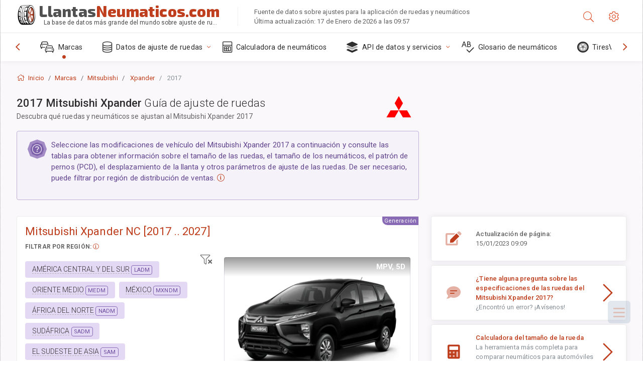

--- FILE ---
content_type: text/html; charset=utf-8
request_url: https://llantasneumaticos.com/size/mitsubishi/xpander/2017/
body_size: 47003
content:



<!DOCTYPE html>
<html lang="es">
<head>
    <title>2017Mitsubishi Xpander - Tamaños de ruedas y neumáticos, PCD, Desplazamiento y especificaciones de las llantas | LlantasNeumáticos.com</title>

    <meta charset="utf-8"/>
    <meta http-equiv="X-UA-Compatible" content="IE=edge">
    <meta name="msapplication-tap-highlight" content="no">
    <meta name="viewport" content="width=device-width, initial-scale=1, shrink-to-fit=no, user-scalable=no, minimal-ui">
    <!-- Call App Mode on ios devices -->
    <meta name="apple-mobile-web-app-capable" content="yes"/>
    <meta name="robots" content="index, follow"/>
    <meta name="revisit-after" content="14 days"/>

    <meta name="description" content="Tamaño de las ruedas, PCD, desplazamiento y otras especificaciones como el patrón de pernos, el tamaño de roscas (THD), el agujero central (CB), los niveles de acabado para el Mitsubishi Xpander 2017. Datos de ajuste de ruedas y neumáticos. Equipo original y opciones alternativas."/>
    <meta name="keywords" content=""/>

    <!-- search engines verification codes -->
    <meta name="msvalidate.01" content="3EEBDB6187F3428FB33DD2B62E7E007F"/>
    <meta name='yandex-verification' content='58286f17fffb3c72'/>
    
    <!-- end search engines verification codes end-->

    
    <script async src="//pagead2.googlesyndication.com/pagead/js/adsbygoogle.js"></script>
    <script>
        (adsbygoogle = window.adsbygoogle || []).push({
            google_ad_client: "ca-pub-6541539878944517",
            enable_page_level_ads: true
        });
    </script>
    

    
    
    
    <meta property="og:type" content="website"/>
    <meta property="fb:admins" content="100001123248123"/>
    <meta property="og:url" content="//llantasneumaticos.com/size/mitsubishi/xpander/2017/"/>
    <meta property="og:site_name" content="LlantasNeumáticos.com"/>

    <meta property="og:title" content="2017Mitsubishi Xpander - Tamaños de ruedas y neumáticos, PCD, Desplazamiento y especificaciones de las llantas"/>
    <meta property="og:description" content="Tamaño de las ruedas, PCD, desplazamiento y otras especificaciones como el patrón de pernos, el tamaño de roscas (THD), el agujero central (CB), los niveles de acabado para el Mitsubishi Xpander 2017. Datos de ajuste de ruedas y neumáticos. Equipo original y opciones alternativas.">
    <meta property="car:image" content="https://cdn.wheel-size.com/automobile/body/mitsubishi-xpander-2017-2022-1617890535.2846377.webp"/>
    <meta property="car:title" content="Mitsubishi Xpander 2017"/>

    
    <meta property="og:image" content="https://cdn.wheel-size.com/automobile/body/mitsubishi-xpander-2017-2022-1617890535.2846377.webp"/>



    <link rel="shortcut icon" href="/static/img/icons/favicon.ico"/>
    <link rel="home" href="/"/>

    
        <!-- base css -->
        <link id="vendorsbundle" rel="stylesheet" media="screen, print" href="/static/v2/css/A.vendors.bundle.css,qv2.pagespeed.cf.F4-IHlFEYd.css"><!-- smartadmin classes 254kb  / 187 -->
        <link id="appbundle" rel="stylesheet" media="screen, print" href="/static/v2/css/A.app.bundle.css.pagespeed.cf.fLEP_k2sCH.css"><!-- 245 / 144 kb -->
        <link rel="stylesheet" media="screen, print" href="/static/v2/3rd-party/fontawesome5/css/A.all.min.css.pagespeed.cf.ekPGEx00Ek.css"><!-- 173 kb -->
        <link id="mytheme" rel="stylesheet" media="screen, print" href="#">
        <link id="myskin" rel="stylesheet" media="screen, print" href="/static/v2/css/skins/A.skin-master.css.pagespeed.cf.pP_72WqnDW.css"><!-- 8kb -->
        <link rel="stylesheet" media="screen, print" href="/static/v2/css/themes/A.cust-theme-ws.css,qv5.pagespeed.cf.RwmLhI-sGb.css"><!-- color, scheme 99kb / 52 -->
        <link rel="stylesheet" href="/static/v2/css/swiper/A.swiper-bundle.min.css.pagespeed.cf.zafby5TnT4.css"><!-- v 6.3.1, 13.6kb -->
        <link rel="stylesheet" href="/static/v2/css/select2/A.select2.min.css.pagespeed.cf.mV84ukiySX.css"><!-- 16kb -->

        <link rel="stylesheet" media="screen, print" href="/static/v2/css/A.custom.css,,qv9+sprite.css,,qv2,Mcc.PiR3MONidb.css.pagespeed.cf.9CZgTG7IzX.css">
        
        <link rel="preconnect" href="https://fonts.googleapis.com">
        <link rel="preconnect" href="https://fonts.gstatic.com" crossorigin>
        <link href="https://fonts.googleapis.com/css2?family=Exo+2:wght@800&family=Roboto+Mono:wght@400;500&display=swap" rel="stylesheet">

    





    

    <!-- Finder styles -->
    <style>#wheel_form .precision-select{position:absolute;left:57px;top:4px;display:none;padding:4px 0;z-index:100}#wheel_form .precision-select .plus-minus{font-size:15px;margin-right:7px;display:block;height:22px;float:left}#wheel_form .precision-select select{width:43px;height:22px;padding:0}</style>

    <link rel="apple-touch-icon" sizes="57x57" href="/static/v2/img/favicon/xapple-icon-57x57.png.pagespeed.ic.9SrS2NYO98.webp">
    <link rel="apple-touch-icon" sizes="60x60" href="/static/v2/img/favicon/xapple-icon-60x60.png.pagespeed.ic.P0iuOjLT8r.webp">
    <link rel="apple-touch-icon" sizes="72x72" href="/static/v2/img/favicon/xapple-icon-72x72.png.pagespeed.ic.UQGP6SV-Yo.webp">
    <link rel="apple-touch-icon" sizes="76x76" href="/static/v2/img/favicon/xapple-icon-76x76.png.pagespeed.ic.6bH_3MaKzp.webp">
    <link rel="apple-touch-icon" sizes="114x114" href="/static/v2/img/favicon/xapple-icon-114x114.png.pagespeed.ic._lgSDAE1Fn.webp">
    <link rel="apple-touch-icon" sizes="120x120" href="/static/v2/img/favicon/xapple-icon-120x120.png.pagespeed.ic.dR_r0bO_4d.webp">
    <link rel="apple-touch-icon-precomposed" href="/static/v2/img/favicon/xapple-icon-120x120.png.pagespeed.ic.dR_r0bO_4d.webp">
    <link rel="apple-touch-icon" sizes="144x144" href="/static/v2/img/favicon/xapple-icon-144x144.png.pagespeed.ic.tKyv2qopM4.webp">
    <link rel="apple-touch-icon" sizes="152x152" href="/static/v2/img/favicon/xapple-icon-152x152.png.pagespeed.ic.isAR7-CBII.webp">
    <link rel="apple-touch-icon" sizes="180x180" href="/static/v2/img/favicon/xapple-icon-180x180.png.pagespeed.ic.BtJfsgrsxh.webp">
    <link rel="icon" type="image/png" sizes="192x192" href="/static/v2/img/favicon/xandroid-icon-192x192.png.pagespeed.ic.vfvSCcyZTt.webp">
    <link rel="icon" type="image/png" sizes="32x32" href="/static/v2/img/favicon/xfavicon-32x32.png.pagespeed.ic.ow39oM4WP2.webp">
    <link rel="icon" type="image/png" sizes="96x96" href="/static/v2/img/favicon/xfavicon-96x96.png.pagespeed.ic.qMKeZEKS1-.webp">
    <link rel="icon" type="image/png" sizes="16x16" href="/static/v2/img/favicon/xfavicon-16x16.png.pagespeed.ic.Dpm9Nvi6nh.webp">
    <link rel="manifest" href="/static/v2/img/favicon/manifest.json">
    <meta name="msapplication-TileColor" content="#ffffff">
    <meta name="msapplication-TileImage" content="/static/v2/img/favicon/ms-icon-144x144.png">
    <meta name="theme-color" content="#ffffff">




    
        <link href="https://www.wheel-size.com/size/mitsubishi/xpander/2017/" rel="alternate" hreflang="x-default"/>
        <link href="https://razmerkoles.ru/size/mitsubishi/xpander/2017/" rel="alternate" hreflang="ru"/>
        <link href="https://llantasneumaticos.com/size/mitsubishi/xpander/2017/" rel="alternate" hreflang="es"/>
        <link href="https://jantes-e-pneus.com/size/mitsubishi/xpander/2017/" rel="alternate" hreflang="pt-BR"/>
        <link href="https://taille-pneu.com/size/mitsubishi/xpander/2017/" rel="alternate" hreflang="fr"/>
        <link href="https://wheel-size.cn/size/mitsubishi/xpander/2017/" rel="alternate" hreflang="zh-Hant"/>
        <link href="https://reifen-groessen.de/size/mitsubishi/xpander/2017/" rel="alternate" hreflang="de"/>
        <link href="https://wheel-size.jp/size/mitsubishi/xpander/2017/" rel="alternate" hreflang="ja"/>
        <link href="https://wheel-size.it/size/mitsubishi/xpander/2017/" rel="alternate" hreflang="it"/>
        <link href="https://wheel-size.gr/size/mitsubishi/xpander/2017/" rel="alternate" hreflang="el"/>
        <link href="https://wheel-size.kr/size/mitsubishi/xpander/2017/" rel="alternate" hreflang="ko"/>
        <link href="https://wheel-size.my/size/mitsubishi/xpander/2017/" rel="alternate" hreflang="ms"/>
        <link href="https://wheel-size.com.tr/size/mitsubishi/xpander/2017/" rel="alternate" hreflang="tr"/>
        <link href="https://wheel-thai.com/size/mitsubishi/xpander/2017/" rel="alternate" hreflang="th"/>
        <link href="https://wheel-arabia.com/size/mitsubishi/xpander/2017/" rel="alternate" hreflang="ar"/>
        <link href="https://rozmiary-opon.pl/size/mitsubishi/xpander/2017/" rel="alternate" hreflang="pl"/>
    

    
    

    <style>table.table-ws tbody tr td{position:relative}table.table-ws tbody tr td .tire-calc-link{white-space:nowrap}table.table-ws tbody tr td .tire-calc-link a:hover{text-decoration:none}table.table-ws tbody tr td .tire-calc-link span.mark-calc{color:#333;font-weight:normal}table.table-ws tbody tr td .tire-calc-link span.oem{color:#333;font-size:10px;font-weight:normal;display:none;margin:0 3px;border-bottom:1px dashed #333}table.table-ws tbody tr td .tire-calc-link span.link{display:none;margin:0 0 0 3px}table.table-ws tbody tr td .tire-calc-link.active span.mark-calc{color:#be3e1d;font-weight:bold}table.table-ws tbody tr td .tire-calc-link.active span.oem{display:initial}table.table-ws tbody tr td .tire-calc-link.active .icon-bookmark-empty:before{content:"\f02e"}table.table-ws tbody tr td .tire-calc-link.oem span.oem{color:#be3e1d;font-weight:bold;border-bottom:0 dashed #333}table.table-ws tbody tr td .tire-calc-link.oem span.link{display:initial}</style>
    <link href="/static/3rdparty/mashajs/css/v2/A.custom-masha.css.pagespeed.cf.DRDORgyLdU.css" rel="stylesheet">
    <style>.image-desc{padding:10px;text-align:right;background-image:linear-gradient(rgba(0,0,0,.4),rgba(0,0,0,0));border-radius:4px;color:#fff;text-transform:uppercase;font-weight:bold}.carousel-caption.carousel-caption-top{position:absolute;right:0;left:0;max-height:30px;padding-top:0;padding-bottom:0;color:#fff;text-align:center;top:0}.is-pinned .panel-hdr{height:30px;border-bottom:1px solid #3e4c59;border-radius:0 0 16px 16px;box-shadow:0 4px 13px 0 #3e4c59;animation-name:example;animation-duration:1s;animation-timing-function:linear}.is-pinned .panel-hdr h2{line-height:100%}.is-pinned.panel{border:0 solid rgba(0,0,0,.09);background-color:transparent;transition:inherit!important}@keyframes example {
            from {min-height: 3rem!important;}
            to {min-height: 2rem!important;}
        }.panel-hdr-trim-name{font-weight:bold}.panel-hdr-text{position:relative;top:-3px}.region-trim.panel-collapsed .panel-hdr{color:#d3c8c8}.region-trim.panel-collapsed .color-info-400{color:#b39ed0}.region-trim:not(.panel-collapsed) .panel-hdr-trim-name, .region-trim.panel-collapsed:hover .panel-hdr-trim-name {color:#6e4e9e}.region-trim.panel-collapsed:hover .panel-hdr{color:inherit}.region-trim.panel-collapsed .border-info{border-color:#a79e9e!important}.region-engine:hover .text-secondary{color:#000!important;border-color:#000!important}.engines-list-header .region{cursor:pointer;text-decoration:none;border-bottom:1px dashed #fff}.engines-list-header h2{line-height:100%}.panel:not(.panel-collapsed) .fa-chevron-down {display:none}.panel.panel-collapsed .fa-chevron-up{display:none}.block-fitment{background:#fcfaff}.highlighted .block-fitment{background:inherit}</style>
    <style>.page-inner{min-height:50vh}</style>



    

    

    

    <script>
        (function (i, s, o, g, r, a, m) {
            i['GoogleAnalyticsObject'] = r;
            i[r] = i[r] || function () {
                (i[r].q = i[r].q || []).push(arguments)
            }, i[r].l = 1 * new Date();
            a = s.createElement(o),
                    m = s.getElementsByTagName(o)[0];
            a.async = 1;
            a.src = g;
            m.parentNode.insertBefore(a, m)
        })(window, document, 'script', '//www.google-analytics.com/analytics.js', 'ga');
        var domains = [
            'www.wheel-size.com',
            'razmerkoles.ru',
            'llantasneumaticos.com',
            'jantes-e-pneus.com',
            'taille-pneu.com',
            'wheel-size.cn',
            'reifen-groessen.de',
            'wheel-size.it',
            'wheel-size.jp',
            'wheel-arabia.com',
            'wheel-size.gr',
            'wheel-size.kr',
            'wheel-size.my',
            'rozmiary-opon.pl',
            'wheel-thai.com',
            'wheel-size.com.tr'
        ];

        ga('create', 'UA-35890489-1', 'auto', {'allowLinker': true});
        ga('require', 'linker');
        
            ga('linker:autoLink', domains.filter(function (item) {
                return item !== 'llantasneumaticos.com'
            }));
        
        ga('send', 'pageview');

    </script>

    



    

    

    

    
    <link rel="canonical" href="https://llantasneumaticos.com/size/mitsubishi/xpander/2017/"/>

</head>

    <body class="mod-bg-1 mod-main-boxed mod-skin-light nav-function-top  site-es">
    <!-- DOC: script to save and load page settings -->
    <script>
    /**
     *    This script should be placed right after the body tag for fast execution
     *    Note: the script is written in pure javascript and does not depend on thirdparty library
     **/
    'use strict';

    var classHolder = document.getElementsByTagName("BODY")[0],
        /**
         * Load from localstorage
         **/
        themeSettings = (localStorage.getItem('themeSettings')) ? JSON.parse(localStorage.getItem('themeSettings')) :
            {},
        themeURL = themeSettings.themeURL || '',
        themeOptions = themeSettings.themeOptions || '',
        themeMarket = themeSettings.themeMarket || '',
        systemOutput = themeSettings.systemOutput || '',
        showCalculatedColumns = themeSettings.showCalculatedColumns || '';
    /**
     * Load theme options
     **/
    if (themeSettings.themeOptions) {
        classHolder.className = themeSettings.themeOptions;
        //console.log("%c✔ Theme settings loaded", "color: #148f32");
    } else {
        console.log("%c✔ Heads up! Theme settings is empty or does not exist, loading default settings...", "color: #ed1c24");
    }

    //if (themeSettings.themeURL && !document.getElementById('mytheme')) {
    //    var cssfile = document.createElement('link');
    //    cssfile.id = 'mytheme';
    //    cssfile.rel = 'stylesheet';
    //    cssfile.href = themeURL;
    //    document.getElementsByTagName('head')[0].appendChild(cssfile);

    //} else if (themeSettings.themeURL && document.getElementById('mytheme')) {
    //    document.getElementById('mytheme').href = themeSettings.themeURL;
    //}

    if (themeSettings.systemOutput) {
        if (themeSettings.systemOutput === "imperial"){
            document.body.classList.add("system-imperial");
        }
    }

    if (themeSettings.themeMarket) {
        if (themeSettings.themeMarket){
            document.body.setAttribute("pmChoice", themeSettings.themeMarket);
        }
    }

    if (themeSettings.showCalculatedColumns) {
        if (themeSettings.showCalculatedColumns){
            document.body.classList.add("additional-columns");
        }
    }

    /**
     * Save to localstorage
     **/
    var saveSettings = function (typeSystemOutput='metric') {
        themeSettings.themeOptions = String(classHolder.className).split(/[^\w-]+/).filter(function (item) {
            return /^(nav|header|footer|mod|display)-/i.test(item);
        }).join(' ');
        if (document.getElementById('mytheme')) {
            themeSettings.themeURL = document.getElementById('mytheme').getAttribute("href");
        }
        themeSettings.systemOutput = typeSystemOutput;
        //themeSettings.showCalculatedColumns =
        localStorage.setItem('themeSettings', JSON.stringify(themeSettings));
    }

    var saveOnlyParamSetting = function (param, value) {
        themeSettings = (localStorage.getItem('themeSettings')) ? JSON.parse(localStorage.getItem('themeSettings')) :
            {};
        themeSettings[param] = value;
        localStorage.setItem('themeSettings', JSON.stringify(themeSettings));
    }
    /**
     * Reset settings
     **/
    var resetSettings = function () {

        localStorage.setItem("themeSettings", "");
    }

</script>



    <div class="page-wrapper">
        <div class="page-inner">
            <!-- BEGIN Left Aside -->
            <aside class="page-sidebar">
                
    <!--
    <div class="page-logo">
        <a href="#" class="page-logo-link press-scale-down d-flex align-items-center position-relative"
           data-toggle="modal" data-target="#modal-shortcut">
            <img src="static/images/ws-logo-40.png" alt="" aria-roledescription="logo">
            <span class="page-logo-text mr-1">Wheel-Size.com</span>

        </a>
    </div>
    -->
    <!-- DOC: nav menu layout change shortcut -->
    <div class="hidden-lg-up dropdown-icon-menu position-relative pl-4 pt-3">
        <a href="#" class="alert-primary btn js-waves-off" data-action="toggle" data-class="mobile-nav-on" title="Ocultar navegación">
            <i class="fal fa-times"></i>
        </a>
    </div>
    <!-- BEGIN PRIMARY NAVIGATION -->
    <nav id="js-primary-nav" class="primary-nav" role="navigation">
        
    <ul id="js-nav-menu" class="nav-menu">
        <li class="nav-title">Menú y opciones</li>
        <li class="active">
            <a href="/size/" title="Encuentre qué tamaño de neumático es el que se ajusta a su vehículo">
                <i class="fal fa-cars"></i>
                <span class="nav-link-text">Marcas</span>
                <span class="dl-ref bg-primary-500 hidden-nav-function-minify hidden-nav-function-top">150+</span>
            </a>
        </li>
        <li class="">
            <a href="#" title="Datos de ajuste de ruedas">
                <i class="fal fa-database"></i>
                <span class="nav-link-text">Datos de ajuste de ruedas</span>
            </a>
            <ul>
                <li>
                    <a href="/pcd/" title="Encuentre vehículos que coincidan con un patrón de pernos específico" data-filter-tags="">
                        <span class="nav-link-text">Patrones de pernos</span>
                    </a>
                </li>
                <li>
                    <a href="/tire/" title="Encuentre vehículos que coincidan con un tamaño de neumático específico" data-filter-tags="">
                        <span class="nav-link-text">Neumáticos</span>
                    </a>
                </li>
            </ul>
        </li>
        <li class="">
            <a href="/calc/" title="Calculadora de neumáticos">
                <i class="fal fa-calculator"></i>
                <span class="nav-link-text">Calculadora de neumáticos</span>
            </a>
        </li>








        
        <li>
            <a href="#" title="API de ajuste de ruedas">
                <i class="fad fa-layer-group"></i>
                <span class="nav-link-text">API de datos y servicios </span>
            </a>
            <ul>
                <li>
                    <a href="https://developer.wheel-size.com/" title="API de ajuste de ruedas" data-filter-tags="">
                        <span class="nav-link-text">API de ajuste de ruedas <i class="fal fa-external-link"></i></span>
                    </a>
                </li>
                <li>
                    <a href="https://api.wheel-size.com/v1/swagger/" title="" data-filter-tags="">
                        <span class="nav-link-text">Abrir API de especificaciones <i class="fal fa-external-link"></i></span>
                    </a>
                </li>
                <li>
                    <a href="https://services.wheel-size.com/" title="" data-filter-tags="">
                        <span class="nav-link-text">Widgets para su sitio web <i class="fal fa-external-link"></i></span>
                    </a>
                </li>
            </ul>
        </li>
        <li class="">
            <a href="/glossary/" title="Glosario de neumáticos" data-filter-tags="">
                <i class="fal fa-spell-check"></i>
                <span class="nav-link-text">Glosario de neumáticos</span>
            </a>
        </li>

        <li>
            <a href="#" title="TiresVote.com">
                <i class="fad fa-tire"></i>
                <span class="nav-link-text">TiresVote.com</span>
            </a>
            <ul>
                <li>
                    <a href="https://tiresvote.com/tests/" title="Pruebas profesionales de neumáticos" data-filter-tags="">
                        <span class="nav-link-text">Pruebas profesionales de neumáticos <i class="fal fa-external-link"></i></span>
                    </a>
                </li>
                <li>
                    <a href="https://tiresvote.com/top-charts/" title="Rankings de neumáticos" data-filter-tags="">
                        <span class="nav-link-text">Rankings de neumáticos <i class="fal fa-external-link"></i></span>
                    </a>
                </li>
                <li>
                    <a href="https://tiresvote.com/filter/" title="Búsqueda avanzada de neumáticos" data-filter-tags="">
                        <span class="nav-link-text">Búsqueda avanzada de neumáticos <i class="fal fa-external-link"></i></span>
                    </a>
                </li>
                <li>
                    <a href="https://tiresvote.com/catalog/" title="Marcas de neumáticos" data-filter-tags="">
                        <span class="nav-link-text">Marcas de neumáticos <i class="fal fa-external-link"></i></span>
                    </a>
                </li>
            </ul>
        </li>
    </ul>

    </nav>
    <!-- END PRIMARY NAVIGATION -->
    <!-- NAV FOOTER -->
    <div class="nav-footer shadow-top">
        <a href="#" onclick="return false;" data-action="toggle" data-class="nav-function-minify" class="hidden-md-down">
            <i class="ni ni-chevron-right"></i>
            <i class="ni ni-chevron-right"></i>
        </a>
        <ul class="list-table m-auto nav-footer-buttons">
            <li>
                <a href="mailto:info@wheel-size.com" data-toggle="tooltip" data-placement="top" title="Email">
                    <i class="fal fa-envelope"></i>
                </a>
            </li>
        </ul>
    </div>
    <!-- END NAV FOOTER -->

            </aside>
            <!-- END Left Aside -->
            <div class="page-content-wrapper">
                <!-- BEGIN Page Header -->
                <header class="page-header">
                    

    <!-- DOC: mobile button appears during mobile width -->
    <div class="hidden-lg-up">
        <a href="#" class="alert-primary btn press-scale-down" data-action="toggle" data-class="mobile-nav-on">
            <i class="ni ni-menu"></i>
        </a>
    </div>

    <!-- we need this logo when user switches to nav-function-top -->
    <div class="page-logo position-relative" style="top:-7px;">
        <a href="/" title="Inicio" class="page-logo-link press-scale-down d-flex align-items-center position-relative">
            <img src="/static/v2/images/xws-logo-200.png.pagespeed.ic.ylEagnU7oq.webp" alt="" aria-roledescription="logo" class="position-relative" style="top:4px;">
            <span class="mx-1 fs-xxl ws-logo"><span>Llantas</span>Neumaticos.com</span>
            <span style="bottom:-8px;" class="ws-logo-below position-absolute fs-xs opacity-100 pos-bottom pos-right mr-1 mt-n2 color-fusion-300">La base de datos más grande del mundo sobre ajuste de ruedas</span>
        </a>
    </div>


    <div class="pl-5 color-fusion-100 about-ws">
        <div class="">Fuente de datos sobre ajustes para la aplicación de ruedas y neumáticos</div>
        <div class="d-none d-sm-block">Última actualización: 17 de Enero de 2026 a las 09:57</div>
    </div>
    <div class="ml-auto d-flex">
        <!-- activate app search icon (mobile) -->
        <div class="">
            <a id="search-drop" class="header-icon cursor-pointer " title="Búsqueda por modelo de automóvil, tamaño de rueda o neumático" data-toggle="collapse" href="#collapseSearch" data-target="#collapseSearch" role="button" aria-expanded="false" aria-controls="collapseSearch">
                <i class="fal fa-search"></i>
            </a>
        </div>
        <!-- app settings -->
        <div>
            <a href="#" class="cursor-pointer header-icon" data-toggle="modal" data-target=".js-modal-settings">
                <i class="fal fa-cog"></i>
            </a>
        </div>
    </div>


                </header>
                <!-- END Page Header -->

                <!-- BEGIN Page Content -->
                <!-- the #js-page-content id is needed for some plugins to initialize -->
                <main id="js-page-content" role="main" class="page-content ">
                    <div class="collapse " id="collapseSearch" style="">
                        
    <div class="bg-white border-faded rounded p-sm-3 p-0 ws-xs-inherit mb-4">
        <h4>
            <span>Formulario de búsqueda por modelo de vehículo, tamaño de neumático o llanta</span>
            <small>Seleccione una de las pestañas que aparecen a continuación para obtener datos sobre el ajuste para su vehículo o para encontrar vehículos que coincidan con sus criterios.</small>
        </h4>
        <div id="finder">
            

                            <ul class="nav nav-tabs ws-search-tabs" role="tablist">
                                <li class="nav-item">
                                    <a class="nav-link active font-weight-normal px-2 px-sm-3 px-md-3" title="qué ruedas se ajustan a su automóvil" data-toggle="tab" href="#tab_borders_icons-1" role="tab" aria-selected="true"><span class="text-uppercase">Por vehículo</span> <span class="hidden-sm-down d-block font-weight-light text-truncate-lg text-truncate">qué ruedas se ajustan a su automóvil</span></a>
                                </li>
                                <li class="nav-item">
                                    <a class="nav-link font-weight-normal px-2 px-sm-3 px-md-3" title="qué vehículos usan este tamaño de neumático" data-toggle="tab" href="#tab_borders_icons-2" role="tab" aria-selected="false"><span class=" text-uppercase">Por neumático</span> <span class=" hidden-sm-down d-block font-weight-light text-truncate-lg text-truncate">qué vehículos usan este tamaño de neumático</span></a>
                                </li>
                                <li class="nav-item">
                                    <a class="nav-link font-weight-normal px-2 px-sm-3 px-md-3" title="qué vehículos usan este tamaño de llanta" data-toggle="tab" href="#tab_borders_icons-3" role="tab" aria-selected="false"><span class="text-uppercase">Por llanta</span> <span class="hidden-sm-down d-block font-weight-light text-truncate-lg text-truncate">qué vehículos usan este tamaño de llanta</span></a>
                                </li>
                            </ul>
                            <div class="tab-content py-3 px-0 px-sm-3">
                                <div class="tab-pane fade active show" id="tab_borders_icons-1" role="tabpanel">
                                    


<h6>Especifique la marca, el año y el modelo para encontrar los neumáticos que mejor se ajusten:</h6>
<form id="vehicle_form" action="/finder/search/by_model/" method="get" class="wheel-form">
    <div class="row">
        <div class="col-sm-3 pb-2">
            <select id="auto_vendor" name="make" class="js-select2-icons form-control w-100 selectpicker bootstrap-select" data-text="Marca">
                <option selected="selected" value="">Marca</option>
            </select>
        </div>
        <div class="col-sm-2 pb-2">
            <select id="auto_year" name="year" class="select2 form-control w-100 selectpicker bootstrap-select" disabled>
                <option selected="selected" value="">Año</option>
            </select>
        </div>
        <div class="col-sm-3 pb-2">
            <select id="auto_model" name="model" class="select2 form-control w-100 selectpicker bootstrap-select" disabled>
                <option selected="selected" value="">Modelo</option>
            </select>
        </div>
        <div class="col-sm-1">
            <i class="fa-3x finder-redirecting fad fa-tire d-none"></i>
        </div>
    </div>
</form>

                                </div>
                                <div class="tab-pane fade" id="tab_borders_icons-2" role="tabpanel">
                                    <div class="tire-form-pane tire-metric">
                                        


    <div class="float-right pb-2 ml-2">
        <a class="change-system text-nowrap" href="#">
            <span class="color-fusion-500 opacity-50 hidden-sm-down" style="border-bottom: 1px dashed #ddd;">Cambiar a la designación estadounidense de neumáticos</span>
            <span class="color-fusion-500 opacity-50 hidden-md-up" style="border-bottom: 1px dashed #ddd;">LT-High Flotation</span>
            <i class="fad fa-exchange"></i>
        </a>
    </div>
    <h6>Especifique los valores para los campos de abajo para encontrar los vehículos que coincidan:</h6>
    <div class="clearfix"></div>


<form id="tire_form" action="/finder/search/by_tire/" method="get" class="wheel-form">


    <div class="row">
        <div class="col-sm-3 pb-2">
            <select class="select2 form-control w-100 selectpicker bootstrap-select" id="tf_tire_width" name="tire_width">
                <option selected="selected" value="">Ancho del neumático</option>
            </select>
        </div>
        <div class="col-sm-3 pb-2">
            <select class="select2 form-control w-100 selectpicker bootstrap-select" id="tf_aspect_ratio" name="aspect_ratio" disabled>
                <option selected="selected" value="">Relación de aspecto</option>
            </select>
        </div>
        <div class="col-sm-3 pb-2">
            <select class="select2 form-control w-100 selectpicker bootstrap-select" id="tf_rim_diameter" name="rim_diameter" disabled>
                <option selected="selected" value="">Diámetro de la llanta</option>
            </select>
        </div>
    </div>

</form>

<!-- block below appears only after successful search -->
<div class="ajax-result" id="ajax-tab-2"></div>

                                    </div>
                                    <div class="tire-form-pane tire-flotation d-none">
                                        



<form id="tire_form_hf" action="/finder/search/by_hf_tire/" method="get" class="wheel-form">
    <div class="float-right pb-2">
        <a class="change-system float-right" href="#">
            <span class="color-fusion-500 opacity-50 hidden-sm-down" style="border-bottom: 1px dashed #ddd;">Cambiar al Sistema de medición métrico ISO de neumáticos</span>
            <span class="color-fusion-500 opacity-50 hidden-md-up" style="border-bottom: 1px dashed #ddd;">ISO Metric</span>
            <i class="fad fa-exchange"></i>
        </a>
    </div>
    <h6 class="title">Especifique los valores para los campos de abajo para encontrar los vehículos que coincidan:</h6>

    <div class="row">
        <div class="col-sm-3 pb-2">
        <select class="select2 form-control w-100 selectpicker bootstrap-select" id="tf_tire_diameter" name="tire_diameter">
            <option selected="selected" value="">Diámetro del neumático</option>
        </select>
        </div>
        <div class="col-sm-3 pb-2">
            <select class="select2 form-control w-100 selectpicker bootstrap-select" id="tf_tire_section_width" name="tire_section_width" disabled>
                <option selected="selected" value="">Ancho del neumático</option>
            </select>
        </div>
        <div class="col-sm-3 pb-2">
            <select class="select2 form-control w-100 selectpicker bootstrap-select" id="tf_rim_diameter_hf" name="rim_diameter_hf" disabled>
                <option selected="selected" value="">Diámetro de la llanta</option>
            </select>
        </div>

    </div>
</form>

<!-- block below appears only after successful search -->
<div class="ajax-result" id="ajax-tab-4"></div>

                                    </div>
                                </div>
                                <div class="tab-pane fade" id="tab_borders_icons-3" role="tabpanel">
                                    


<form id="wheel_form" action="/finder/search/by_rim/" method="get" class="wheel-form">
    <h6>Especifique los valores para los campos de abajo para encontrar los vehículos que coincidan:</h6>

    <div class="row ">
        <div class="col-sm-2 pb-2">
            <select class="select2 form-control w-100 selectpicker bootstrap-select" id="wf_rim_diameter" name="rim_diameter">
                <option selected="selected" value="">Diámetro de la llanta</option>
            </select>
        </div>
        <div class="col-sm-2 pb-2">
            <select class="select2 form-control w-100 selectpicker bootstrap-select" id="wf_rim_width" name="rim_width" disabled>
                <option selected="selected" value="">Ancho de la llanta</option>
            </select>
        </div>
        <div class="col-sm-2 pb-2">
            <select class="select2 form-control selectpicker bootstrap-select" id="wf_offset" name="offset" disabled>
                <option selected="selected" value="">Desplazamiento</option>
            </select>

            <div class="precision-select offset-precision">
                <input type="hidden" name="offset_min"/>
                <input type="hidden" name="offset_max"/>

                <span class="plus-minus">±</span>
                <select name="offset_precision">
                    <option value="0" selected="selected">0</option>
                    <option value="1">1</option>
                    <option value="2">2</option>
                    <option value="3">3</option>
                    <option value="4">4</option>
                    <option value="5">5</option>
                    <option value="6">6</option>
                    <option value="7">7</option>
                    <option value="8">8</option>
                    <option value="9">9</option>
                    <option value="10">10</option>
                    <option value="15">15</option>
                    <option value="20">20</option>
                    <option value="30">30</option>
                    <option value="50">50</option>
                </select>
            </div>
        </div>


        <div class="col-sm-2 pb-2">
            <select class="select2 form-control selectpicker bootstrap-select" id="wf_cb" name="cb" disabled>
                <option selected="selected" value="">Orificio central</option>
            </select>

            <div class="precision-select cb-precision">
                <input type="hidden" name="cb_min"/>
                <input type="hidden" name="cb_max"/>

                <span class="plus-minus">±</span>
                <select name="cb_precision">
                    <option value="0" selected="selected">0</option>
                    <option value="1">1</option>
                    <option value="2">2</option>
                    <option value="3">3</option>
                    <option value="4">4</option>
                    <option value="5">5</option>
                    <option value="6">6</option>
                    <option value="7">7</option>
                    <option value="8">8</option>
                    <option value="9">9</option>
                    <option value="10">10</option>
                    <option value="15">15</option>
                    <option value="20">20</option>
                    <option value="30">30</option>
                    <option value="50">50</option>
                </select>
            </div>
        </div>
        <div class="col-sm-2 pb-2">
            <select class="select2 form-control w-100 selectpicker bootstrap-select" id="wf_bolt_pattern" name="bolt_pattern" disabled>
                <option selected="selected" value="">Patrón de pernos</option>
            </select>
        </div>
    </div>
</form>
<div class="ajax-result" id="ajax-tab-3"></div>

                                </div>
                            </div>

        </div>
    </div>


                    </div>

                    
    <div class="row">
        <div class="col-md-12 col-sm-12 col-lg-12">
            <ol class="breadcrumb page-breadcrumb" itemscope itemtype="https://schema.org/BreadcrumbList">
                <li class="breadcrumb-item" itemscope itemtype="https://schema.org/ListItem" itemprop="itemListElement"><a itemprop="item" href="/"><i class="fal fa-home mr-1 fs-md"></i> <span itemprop="name">Inicio</span></a>
                    <meta itemprop="position" content="1"/>
                </li>
                <li class="breadcrumb-item" itemscope itemtype="https://schema.org/ListItem" itemprop="itemListElement"><a itemprop="item" href="/size/"><span itemprop="name">Marcas</span></a>
                    <meta itemprop="position" content="2"/>
                </li>
                <li class="breadcrumb-item" itemscope itemtype="https://schema.org/ListItem" itemprop="itemListElement"><a itemprop="item" href="/size/mitsubishi/"><span itemprop="name">Mitsubishi</span></a>
                    <meta itemprop="position" content="3"/>
                </li>
                <li class="breadcrumb-item" itemscope itemtype="https://schema.org/ListItem" itemprop="itemListElement">
                    <a itemprop="item" href="/size/mitsubishi/xpander/" title="Especificaciones para ruedas y neumáticos de MitsubishiXpander"><span itemprop="name">Xpander</span></a>
                    <meta itemprop="position" content="4"/>
                </li>
                <li class="breadcrumb-item active" itemscope itemtype="https://schema.org/ListItem" itemprop="itemListElement">
                    <span itemprop="name">2017</span>
                    <meta itemprop="position" content="5"/>
                </li>
            </ol>
        </div>
    </div>


                    

    <div class="row">
        <div class="col-md-12 col-sm-12 col-lg-8">
            <div class="subheader mb-3">
                <h1 class="subheader-title" id="title-header" data-site="llantasneumaticos.com" data-model-name="Xpander" data-model="xpander" data-make-name="Mitsubishi" data-make="mitsubishi" data-year="2017" data-cartype="passenger">
                    <span class="fw-500">2017 Mitsubishi Xpander</span>
                    <span class="fw-300 d-block d-sm-inline">Guía de ajuste de ruedas</span>
                    <small>Descubra qué ruedas y neumáticos se ajustan al Mitsubishi Xpander 2017</small>
                </h1>
                
                    <img src="https://cdn.wheel-size.com/automobile/manufacturer/mitsubishi-1622277272.6303375.png" style="width:64px;" class="figure-img img-fluid rounded float-right float-sm-none mr-2" alt="Mitsubishi"/>
                
            </div>
            <div class="hidden-md-up">
<script async src="https://pagead2.googlesyndication.com/pagead/js/adsbygoogle.js?client=ca-pub-6541539878944517" crossorigin="anonymous"></script>
<!-- WS-DATA-1 -->
<ins class="adsbygoogle" style="display:block" data-ad-client="ca-pub-6541539878944517" data-ad-slot="2299771101" data-ad-format="auto" data-full-width-responsive="true"></ins>
<script>
     (adsbygoogle = window.adsbygoogle || []).push({});
</script>
<div style="height:10px;"></div>
</div>

            
            <div class="alert alert-info fs-lg">
                <div class="d-flex flex-start w-100">
                    <div class="mr-2 hidden-sm-down">
                        <span class="icon-stack icon-stack-lg">
                            <i class="base-14 icon-stack-3x color-info-300"></i>
                            <i class="base-14 icon-stack-2x color-info-700 opacity-70"></i>
                            <i class="fal fa-question-circle icon-stack-1x text-white opacity-90"></i>
                        </span>
                    </div>
                    <div class="d-flex flex-fill">
                        <div class="flex-fill">
                            <div class="pb-3">
                                Seleccione las modificaciones de vehículo del Mitsubishi Xpander 2017 a continuación y consulte las tablas para obtener información sobre el tamaño de las ruedas, el tamaño de los neumáticos, el patrón de pernos (PCD), el desplazamiento de la llanta y otros parámetros de ajuste de las ruedas.
                                
                                De ser necesario, puede filtrar por región de distribución de ventas.
                                <i class="fal fa-info-circle cursor-pointer color-primary-500" data-title="Región de venta" data-toggle="popover-helper" data-placement="top" data-popover-content="#helper-regions"></i>

                            </div>

                        </div>
                    </div>
                </div>
            </div>
            


            
        </div>

        
    </div>



                    
    
    
        <div class="row">
            <div class="col-md-12 col-sm-12 col-lg-8" itemscope itemtype="http://schema.org/ItemPage">
                



    
    
    <div class="row">
        <div class="col-sm-12">
            <div class="position-relative">
                
                    
                        <div class="gen-item mb-5" id="gen-nc-2017-2027-header">
                            <div class="row-eq-height">
                                <!-- GEN WITH REGIONS FILTER -->
                                




                                <div class="bg-white border-faded rounded p-sm-3 p-0 ws-xs-inherit position-relative">

                                        
                                            <a href="/size/mitsubishi/xpander/nc-2017-now/"><h2 id="generation-nc-2017-2027" class="text-right-sm text-left fw-400">Mitsubishi Xpander <span class="text-nowrap">NC [2017 .. 2027] </span></h2></a>
                                        

                                        <span class="hidden-sm-down badge bg-primary-500 position-absolute pos-top pos-right fw-400 mb-1" style="background-color: #886ab5; border-radius: 0; border-bottom-left-radius: 10px;">Generación</span>

                                    <div class="mb-1 text-uppercase fs-xs font-weight-bold">Filtrar por región:
                                        <i class="fal fa-info-circle cursor-pointer color-primary-500" data-title="Región de venta" data-toggle="popover-helper" data-placement="top" data-popover-content="#helper-regions"></i>

                                    </div>
                                    <div class="panel-container show">
                                        <div class="panel-content">
                                            <div class="row">
                                                <div class="col-sm-6 order-2 order-sm-1">

                                                    <div class="float-right">
                                                        <div class="fa-layers fa-15x fa-fw remove-filters cursor-pointer position-relative" data-toggle="tooltip" data-original-title="Borrar filtro" data-generation="nc-2017-2027">
                                                            <span class="fal fa-filter"></span>
                                                            <span class="fas fs-xs fa-times position-absolute" style="bottom: 5px; right: 0;"></span>
                                                        </div>
                                                    </div>



                                                    <!-- REGIONS-->
                                                    <div class="market-filter d-flex flex-wrap flex-row align-content-start  mt-3 mb-3 gen-nc-2017-2027" data-generation="nc-2017-2027">
                                                        
                                                        
                                                            
                                                                <div class="alert-info fs-md fw-300 text-uppercase item flex-auto mr-2 mb-2 btn-sm ajax-action color-fusion-500 waves-effect waves-themed region-ladm" data-region="ladm" data-regiontitle="América Central y del Sur" data-generation="nc-2017-2027" data-toggle="popover_" data-trigger="hover" data-placement="top" data-html="true" data-content="<img src='[data-uri]' alt='América Central y del Sur' width='60'>" data-original-title="América Central y del Sur">
                                                                    <span class="ajax-link">América Central y del Sur</span>
                                                                    <span class="badge border border-info color-info-700 fw-400 fs-nano">LADM</span>
                                                                </div>
                                                            
                                                        
                                                            
                                                                <div class="alert-info fs-md fw-300 text-uppercase item flex-auto mr-2 mb-2 btn-sm ajax-action color-fusion-500 waves-effect waves-themed region-medm" data-region="medm" data-regiontitle="Oriente Medio" data-generation="nc-2017-2027" data-toggle="popover_" data-trigger="hover" data-placement="top" data-html="true" data-content="<img src='[data-uri]' alt='Oriente Medio' width='60'>" data-original-title="Oriente Medio">
                                                                    <span class="ajax-link">Oriente Medio</span>
                                                                    <span class="badge border border-info color-info-700 fw-400 fs-nano">MEDM</span>
                                                                </div>
                                                            
                                                        
                                                            
                                                                <div class="alert-info fs-md fw-300 text-uppercase item flex-auto mr-2 mb-2 btn-sm ajax-action color-fusion-500 waves-effect waves-themed region-mxndm" data-region="mxndm" data-regiontitle="México" data-generation="nc-2017-2027" data-toggle="popover_" data-trigger="hover" data-placement="top" data-html="true" data-content="<img src='[data-uri]' alt='México' width='60'>" data-original-title="México">
                                                                    <span class="ajax-link">México</span>
                                                                    <span class="badge border border-info color-info-700 fw-400 fs-nano">MXNDM</span>
                                                                </div>
                                                            
                                                        
                                                            
                                                                <div class="alert-info fs-md fw-300 text-uppercase item flex-auto mr-2 mb-2 btn-sm ajax-action color-fusion-500 waves-effect waves-themed region-nadm" data-region="nadm" data-regiontitle="África del Norte" data-generation="nc-2017-2027" data-toggle="popover_" data-trigger="hover" data-placement="top" data-html="true" data-content="<img src='[data-uri]' alt='África del Norte' width='60'>" data-original-title="África del Norte">
                                                                    <span class="ajax-link">África del Norte</span>
                                                                    <span class="badge border border-info color-info-700 fw-400 fs-nano">NADM</span>
                                                                </div>
                                                            
                                                        
                                                            
                                                                <div class="alert-info fs-md fw-300 text-uppercase item flex-auto mr-2 mb-2 btn-sm ajax-action color-fusion-500 waves-effect waves-themed region-sadm" data-region="sadm" data-regiontitle="Sudáfrica" data-generation="nc-2017-2027" data-toggle="popover_" data-trigger="hover" data-placement="top" data-html="true" data-content="<img src='[data-uri]' alt='Sudáfrica' width='60'>" data-original-title="Sudáfrica">
                                                                    <span class="ajax-link">Sudáfrica</span>
                                                                    <span class="badge border border-info color-info-700 fw-400 fs-nano">SADM</span>
                                                                </div>
                                                            
                                                        
                                                            
                                                                <div class="alert-info fs-md fw-300 text-uppercase item flex-auto mr-2 mb-2 btn-sm ajax-action color-fusion-500 waves-effect waves-themed region-sam" data-region="sam" data-regiontitle="El sudeste de Asia" data-generation="nc-2017-2027" data-toggle="popover_" data-trigger="hover" data-placement="top" data-html="true" data-content="<img src='[data-uri]' alt='El sudeste de Asia' width='60'>" data-original-title="El sudeste de Asia">
                                                                    <span class="ajax-link">El sudeste de Asia</span>
                                                                    <span class="badge border border-info color-info-700 fw-400 fs-nano">SAM</span>
                                                                </div>
                                                            
                                                        
                                                    </div>
                                                    <!-- END REGIONS-->


                                                </div>

                                                <!-- GENERATION IMAGES -->
                                                <div class="col-sm-6 order-1 order-sm-2">
                                                    <div class="py-2 py-md-2 w-100">
                                                        
                                                            <div id="carouselGenerationCaptions-nc" class="carousel carousel-fade slide" data-ride="carousel">
                                                                
                                                                <div class="carousel-inner">


                                                                    
                                                                        <div class="carousel-item active">
                                                                            
                                                                                
                                                                                    <img src="https://cdn.wheel-size.com/thumbs/ac/6d/ac6db64cb656810eeab5ebb58f53d25a.webp" class="d-block w-100 img-fluid img-thumbnail" alt="Mitsubishi Xpander NC MPV" title="Mitsubishi Xpander NC [2017 .. 2027] ">
                                                                                
                                                                            
                                                                            <div class="carousel-caption carousel-caption-top">
                                                                                <h5 class="image-desc">MPV, 5d</h5>
                                                                            </div>
                                                                        </div>
                                                                    
                                                                </div>
                                                                
                                                            </div>
                                                        

                                                    </div>
                                                </div>
                                                <!-- END GENERATION IMAGES -->
                                            </div>
                                        </div>
                                    </div>
                                </div>

                                <div class="clearfix"></div>
                                <div class="py-sm-3 py-1"></div>


                                <!-- GEN WITH REGIONS FILTER -->
                            </div>

                            <script async src="https://pagead2.googlesyndication.com/pagead/js/adsbygoogle.js?client=ca-pub-6541539878944517" crossorigin="anonymous"></script>
<!-- WS-DATA-2 -->
<ins class="adsbygoogle" style="display:block" data-ad-client="ca-pub-6541539878944517" data-ad-slot="9214348028" data-ad-format="auto"></ins>
<script>
     (adsbygoogle = window.adsbygoogle || []).push({});
</script>
<div style="height:10px;"></div>

                            

                            

                                <!-- show only vehicles of the current generation-->
                                
                                    

                                    <div class="position-relative">
                                        <div data-hash="gen-nc-2017-2027" class="panel engines-list-header gen-nc-2017-2027 mb-0" style="position: sticky; top: -1px; z-index: 10;">
                                            <div class="panel-hdr bg-gray-700">
                                                <h2 class="text-white fw-400">
                                                    <span class="hidden-sm-down pr-1">2017 Mitsubishi Xpander</span> NC [2017 .. 2027]
                                                    -
                                                    Modificaciones
                                                    <span class="ml-2 region cursor-pointer"></span>
                                                </h2>
                                                <div class="cursor-pointer" data-toggle="modal" data-target=".js-modal-nav-page" role="button"><i class="fal fa-bars fa-2x color-white ml-1"></i></div>
                                            </div>
                                        </div>

                                        <!-- show filter region-->
                                        <div class="d-inline-block strike badge bg-primary-500 color-white remove-filters filter-item text-uppercase fs-xl cursor-pointer my-3 fade d-none complete-0" data-generation="nc-2017-2027">
                                            <span></span> <i class="fal fa-times"></i>
                                        </div>

                                        <!-- HELPER BLOCK if no active vehicles for selected region -->
                                        <div class="fade no-trims-warning d-none d-inline-block complete-0_ pb-2" role="alert" data-generation="nc-2017-2027" data-text="No se encontraron modificaciones de vehículo para la región seleccionada. Borre el filtro para ver todas las tablas de datos expandidas.">
                                                <div class="ml-3" data-dismiss="alert">
                                                    <span></span>
                                                </div>
                                        </div>
                                        <!-- END HELPER BLOCK -->




                                        

                                        

                                        <!-- NAVIGATION LIST OF ENGINES -->
                                        



                                    <div class="panel engines-list gen-nc-2017-2027">
                                        <div class="panel-container show">
                                            <div class="panel-content">
                                                <div class="">
                                                    
                                                        <div class="mt-2">
                                                            <h5>Gasolina:</h5>
                                                            
                                                            
                                                                
                                                                    
                                                                        <a title="Mitsubishi Xpander NC [2017 .. 2027]  1.5i - Guía de ajuste de ruedas" href="#trim-nc-2017-2027-15i--103-923" class="js-scroll-trigger btn mb-2 mr-1 btn-lg btn-outline-primary waves-effect waves-themed region-engine region-engine-mxndm region-engine-ladm region-engine-medm region-engine-nadm region-engine-sadm" style="min-width: 120px;">
                                                                            <span class="position-relative" style="top:6px;">1.5i
                                                                                
                                                                                
                                                                            </span>

                                                                            
                                                                                <span class="badge bg-primary-200 position-absolute pos-top pos-left fs-sm border-bottom-right-radius-4 font-weight-light">I4</span>
                                                                            
                                                                            
                                                                                
                                                                                    <span data-toggle="tooltip" data-placement="top" data-original-title="103hp | 77kW | 105PS" class="position-absolute pos-top pos-right mr-1 fs-sm font-weight-light">103hp</span>
                                                                                
                                                                            
                                                                        </a>
                                                                    
                                                                
                                                            
                                                                
                                                                    
                                                                        <a title="Mitsubishi Xpander NC [2017 .. 2027]  1.5i - Guía de ajuste de ruedas" href="#trim-nc-2017-2027-15i--103-717" class="js-scroll-trigger btn mb-2 mr-1 btn-lg btn-outline-primary waves-effect waves-themed region-engine region-engine-sam" style="min-width: 120px;">
                                                                            <span class="position-relative" style="top:6px;">1.5i
                                                                                
                                                                                
                                                                            </span>

                                                                            
                                                                                <span class="badge bg-primary-200 position-absolute pos-top pos-left fs-sm border-bottom-right-radius-4 font-weight-light">I4</span>
                                                                            
                                                                            
                                                                                
                                                                                    <span data-toggle="tooltip" data-placement="top" data-original-title="103hp | 77kW | 105PS" class="position-absolute pos-top pos-right mr-1 fs-sm font-weight-light">103hp</span>
                                                                                
                                                                            
                                                                        </a>
                                                                    
                                                                
                                                            
                                                        </div>
                                                    
                                                </div>
                                            </div>
                                        </div>
                                    </div>

                                        <!-- END NAVIGATION LIST -->


                                        <!-- TRIMS LIST WITH DATA -->
                                        <div class="trims-list gen-nc-2017-2027">
                                            
                                                
                                                    
                                                        
                                                        <div class="panel mb-3 border region-trim region-trim-mxndm region-trim-ladm region-trim-medm region-trim-nadm region-trim-sadm" id="trim-nc-2017-2027-15i--103-923">
                                                            <!-- TRIM HEADER -->
                                                            




<div class="panel-hdr bg-white cursor-pointer position-relative" data-action="panel-collapse">
    <h4 class="panel-hdr-text pb-0 mb-0 text-uppercase fw-400 overflow-hidden">
        <span class="hidden-sm-down">Mitsubishi Xpander NC [2017 .. 2027]</span>
        <span data-trim-name="1.5i" class="panel-hdr-trim-name mx-0 mx-sm-1 color-info-400 fs-xl text-truncate text-truncate-lg d-block">1.5i</span>

        
        <i class="hidden-sm-down" id="d375346530930403a4bd6cdac7eea115"></i>
    </h4>
    <span class="position-absolute pos-left pos-bottom pl-3 fs-xs color-fusion-500 opacity-70">
        
            
                103 hp
            
        
    </span>
    <div class="panel-toolbar">
        

        
            
                
                    <span class="badge fs-xs border color-info-700 fw-400 mr-2 hidden-sm-down">MXNDM</span>
                

                
            
                
                    <span class="badge fs-xs border color-info-700 fw-400 mr-2 hidden-sm-down">LADM</span>
                

                
            
                

                
                    <span class="badge border border-info color-info-700 fw-400 mr-2" data-toggle="tooltip" data-placement="top" data-original-title="MXNDM LADM MEDM NADM SADM ">
                        <i class="far fa-ellipsis-h"></i>
                    </span>
                
            
                

                
            
                

                
            
        
    </div>

    <div class="panel-toolbar">
        <i class="fal fa-chevron-down"></i>
        <i class="fal fa-chevron-up"></i>
    </div>
</div>


                                                            <!-- END TRIM HEADER -->

                                                            



<div class="panel-container pb-sm-3 pb-0 show block-fitment">
    <div class="panel-content">
        <span class="float-right">
            <a href="#" class="cursor-pointer fs-xl fs-b" data-toggle="modal" data-target=".js-modal-settings">
                <i class="fal fa-cog"></i>
            </a>
        </span>
        <div class="row data-parameters mb-2">
            <div class="col-sm-6">
                <ul class="parameter-list parameter-list-left fa-ul ml-4 mb-0">
                    

                    <!-- GENERATION -->
                    <li class="element-parameter">
                        <span class="fa-li">
                            <i class="fal fa-angle-right color-fusion-50"></i>
                        </span>

                        <span class="parameter-name">Generación</span>:
                        NC [2017 .. 2027]

                        

                            
                                <span class="cursor-pointer image-enlarge color-primary-500 p-1" data-toggle="modal" data-target="#wsModal" data-src="https://cdn.wheel-size.com/automobile/body/mitsubishi-xpander-2017-2022-1617890535.2846377.webp" data-alt="MPV">
                                    <i class="fal fa-image"></i>
                                </span>
                            
                        
                    </li>

                    <!-- TRIM PRODUCTION-->
                    <li class="element-parameter">
                        <span class="fa-li"><i class="fal fa-angle-right color-fusion-50"></i></span>

                        <span class="parameter-name">Producción</span>:
                        [2017
                        .. 2023]
                    </li>

                    <!-- REGIONS-->
                    <li class="element-parameter">
                        <span class="fa-li"><i class="fad fa-angle-right color-fusion-50"></i></span>
                        <div class="cursor-pointer" data-title="Regiones de venta" data-toggle="popover-helper" data-placement="top" data-popover-content="#helper-regions">
                            <span class="parameter-name">Regiones de venta</span>:

                            
                                <span class="cursor-pointer as_link" data-toggle="tooltip" data-placement="right" data-original-title="MXNDM">México</span>, 
                            
                                <span class="cursor-pointer as_link" data-toggle="tooltip" data-placement="right" data-original-title="LADM">América Central y del Sur</span>, 
                            
                                <span class="cursor-pointer as_link" data-toggle="tooltip" data-placement="right" data-original-title="MEDM">Oriente Medio</span>, 
                            
                                <span class="cursor-pointer as_link" data-toggle="tooltip" data-placement="right" data-original-title="NADM">África del Norte</span>, 
                            
                                <span class="cursor-pointer as_link" data-toggle="tooltip" data-placement="right" data-original-title="SADM">Sudáfrica</span>
                            
                        </div>
                    </li>



                    <!-- POWER -->
                    <li class="element-parameter">
                        <span class="fa-li"><i class="fad fa-angle-right color-fusion-50"></i></span>
                        <div class="cursor-pointer" data-title="Potencia" data-toggle="popover-helper" data-placement="top" data-popover-content="#helper-power">

                            <span class="parameter-name">Potencia</span>:
                            
                                
                                    <span class="ws-power-value">103 hp</span>
                                    <span class="stick-divider">|</span>
                                    <span class="ws-power-value">77 kW</span>
                                    <span class="stick-divider">|</span>
                                    <span class="ws-power-value">105 PS</span>
                                
                            
                        </div>

                        
                    </li>

                    <!-- ENGINE -->
                    <li class="element-parameter">
                <span class="fa-li"><i class="fal fa-angle-right color-fusion-50"></i></span>

                        <span class="parameter-name">Motor</span>:
                        
                            1.5 L,
                        

                        
                            
                                <span id="bdda074bc4">
                                    <i class="fal fa-spinner fa-spin"></i>
                                </span>
                                , 
                                Gasolina
                            
                        

                    </li>

                    <!-- OPTIONS -->
                    
                        <li class="element-parameter">
                    <span class="fa-li"><i class="fal fa-angle-right color-fusion-50"></i></span>

                            <span class="parameter-name">Niveles de neumáticos</span>:
                            Ultimate, Sport, Exceed, GT, GLS, GLS-LTD, GLS Sport, GLX, GLX Plus, Special Edition, Black Series
                        </li>
                    

                    <!-- CAR BODY TYPES -->
                    


                </ul>
            </div>
            <div class="col-sm-6">
                <ul class="parameter-list parameter-list-right fa-ul ml-4 mb-0">

                    <!-- CENTER BORE-->
                    <li class="element-parameter cursor-pointer">
                <span class="fa-li">
                    <i class="fad fa-angle-right color-fusion-50"></i>
                </span>
                        <div class="cursor-pointer d-inline-block" data-title="Agujero central" data-toggle="popover-helper" data-placement="top" data-popover-content="#helper-center-bore">
                            <span class="parameter-name as-link">Agujero central / Diámetro del eje</span>:
                            
                                
                                    
                                        <span class="text-nowrap">
                                        <span id="c81663d257">
                                            <i class="fal fa-spinner fa-spin"></i>
                                        </span>
                                        </span>
                                    
                                
                            
                        </div>
                        
                    </li>

                    <!-- PCD -->
                    
                    <li class="element-parameter">
        <span class="fa-li"><i class="fad fa-angle-right color-fusion-50"></i></span>
                        <div class="cursor-pointer d-inline-block" data-title="Patrón de pernos (PCD)" data-toggle="popover-helper" data-placement="top" data-popover-content="#helper-pcd">
                            <span class="parameter-name as-link">Patrón de pernos (PCD)</span>:
                            
                                
                                    
                                        <span class="c9d9083480">
                                    <i class="fal fa-spinner fa-spin"></i>
                                </span>
                                        
                                            (<span class="b45d5766bb"><i class="fal fa-spinner fa-spin"></i></span>)
                                        
                                    
                                
                            
                        </div>

                        
                    </li>
                    <!-- WHEEL FASTENERS -->
                    <li class="element-parameter">
                <span class="fa-li">
                    <i class="fad fa-angle-right color-fusion-50"></i>
                </span>
                        <div class="cursor-pointer d-inline-block" data-title="Sujetadores de rueda" data-toggle="popover-helper" data-placement="top" data-popover-content="#helper-wheel-fasteners">
                            <span class="parameter-name as-link">Sujetadores de rueda</span>:
                            
                                Tuercas de Rueda
                            
                        </div>

                        
                    </li>


                    <!-- THREAD SIZE-->
                    <li class="element-parameter">
                        <span class="fa-li"><i class="fad fa-angle-right color-fusion-50"></i></span>
                        <div class="cursor-pointer d-inline-block" data-title="Tamaño de rosca" data-toggle="popover-helper" data-placement="top" data-popover-content="#helper-thread-size">
                            <span class="parameter-name as-link">
                                Tamaño de rosca:
                            </span>

                            
                                
                                    <span id="7bec96a17b">
                                <i class="fal fa-spinner fa-spin"></i>
                            </span>
                                
                            
                        </div>

                        
                    </li>


                    <!-- WHEEL TORQUE -->
                    
                    <li class="element-parameter">
                        <span class="fa-li"><i class="fad fa-angle-right color-fusion-50"></i></span>
                        <div class="cursor-pointer d-inline-block" data-title="Par de apriete de rueda" data-toggle="popover-helper" data-placement="top" data-popover-content="#helper-wheel-torque">
                            <span class="parameter-name as-link">Par de apriete de rueda</span>:
                            
                                
                                    <span id="0fafa68797" class="metric">
                                <i class="fal fa-spinner fa-spin"></i>
                            </span>
                                    <span id="e6d6151110" class="imperial">
                                <i class="fal fa-spinner fa-spin"></i>
                            </span>
                                
                            
                        </div>

                        
                    </li>
                </ul>
            </div>
        </div>
        <!-- table starts -->


        <div class="mb-0 row-indent">
            <div class="text-right p-1 d-md-none">
                <i data-toggle="tooltip" data-placement="right" data-original-title="Desplazarse a la derecha" class="fal fa-hand-point-right "></i>
            </div>

            






<table data-vehicle="0a4cdf3cac" class="table-ws rounded-top table-scroll text-nowrap my-table shadow-5- w-100 table m-0 d-sm-table table-responsive" style="">
    <thead class="text-uppercase color-fusion-100" style="letter-spacing: .08em;  background: #fff;">
        <tr>

            <th class="data-th-tire border-bottom-0 pl-5 pl-sm-4" style="width:220px;">
                <span class="ws-table-caption cursor-pointer" data-toggle="popover-helper" data-placement="top" data-title="Neumático" data-popover-content="#helper-tire">Neumático</span>
                <span class="text-lowercase fw-300 d-block">&nbsp;</span>
            </th>

            <th class="data-th-rim border-bottom-0 pl-sm-4">
                <span class="ws-table-caption cursor-pointer" data-toggle="popover-helper" data-placement="top" data-title="Llanta" data-popover-content="#helper-rims">Llanta</span>
                <span class="text-lowercase fw-300 d-block">&nbsp;</span>
            </th>

            <th class="data-th-offset border-bottom-0 text-center">
                <span class="ws-table-caption ws-word-new-line cursor-pointer" data-toggle="popover-helper" data-placement="top" data-title="Desplazamiento" data-popover-content="#helper-offset">Rango de desplazamiento</span>
                <span class="text-lowercase fw-300 d-block">mm</span>
            </th>

            <th class="data-th-backspacing border-bottom-0 text-center column-calculated">
                <span class="ws-table-caption cursor-pointer" data-toggle="popover-helper" data-placement="top" data-title="Retroceso" data-popover-content="#helper-backspacing">Retroceso</span>
                <span class="text-lowercase fw-300 d-block">
                    <span class="metric">mm</span> <span class="imperial">pulgadas</span>
                </span>
            </th>

            <th class="data-th-weight border-bottom-0 text-center column-calculated">
                <span class="ws-table-caption cursor-pointer ws-word-new-line" data-toggle="popover-helper" data-placement="top" data-title="Peso del neumático" data-popover-content="#helper-weight">Peso del neumático</span>
                <span class="text-lowercase fw-300 d-block">
                    <span class="metric">kg</span> <span class="imperial">lb</span>
                </span>
            </th>

            <th class="data-th-pressure border-bottom-0 text-center cursor-pointer" data-toggle="popover-helper" data-placement="top" data-title="Presión de los neumáticos" data-popover-content="#helper-pressure">
                <img src="[data-uri]" class="width-1 mb-1" alt="Presión de los neumáticos (frontal/trasero)">
                <span class="text-lowercase fw-300 d-block">
                    <span class="metric">bar</span> <span class="imperial">psi</span>
                </span>
            </th>

            <th class="data-th-calc border-bottom-0 text-center">
                <span class="cursor-pointer" data-toggle="tooltip" data-placement="left" data-original-title="Calculadora de ruedas" data-popover-content="#helper-calc">
                    <i class="fal fa-info-circle"></i>
                </span>
            </th>

            <th class="ws-admin-hash-link-td text-center position-relative">
                <span style="top: -10px; right: -17px; font-size: 18px;" class="show-column-calculated cursor-pointer btn-link btn-sm position-absolute hidden-sm-down">
                    <i class="fad fa-arrow-alt-to-right"></i>
                </span>
            </th>
        </tr>
    </thead>

    <tbody data-vehicle="053120049049052046051">
    

        <tr id="272347" class="stock">

            <td class="data-tire text-nowrap position-relative pl-5 pl-sm-4">
                <span>

                    
                    <span class="rounded-mobile-br badge badge-primary position-absolute pos-left pos-top float-none mt-0 font-weight-normal cursor-pointer" data-toggle="tooltip" data-placement="right" data-original-title="Equipo original" data-popover-content="#helper-icons">OE</span>
                    

                    <span class="cursor-pointer" data-html="true" data-toggle="popover-helper" data-placement="right" data-trigger="hover" data-original-title="" data-tire='{
                              
                              
                                "Peso estimado": ["8.29 kg ±10%", "18.28 lb ±10%"],
                              
                              
                                "Máx. Presión de carga de neumáticos": ["2.4 bar", "35 psi"]
                              
                          }' data-popover-content-additional="Metric">

                        
                        <span>185/65R15</span>
                        

                        

                    </span>

                    
                    
                    <span class="tire_load_index badge border border-secondary text-secondary cursor-pointer" data-html="true" data-original-title="Índice de carga y rango de velocidad" data-toggle="popover-helper" data-placement="right" data-trigger="hover" data-popover-content="#helper-loadindex-speedrating" data-popover-content-additional="
                        <div class='fs-xs'>
                            <div class='row'>
                                <div class='col-2 pr-0'>92</div>
                                <div class='col-4 pr-0'>
                                    <span class='metric'>630 kg</span>
                                    <span class='imperial'>1389 lbs</span>
                                </div>
                                <div class='col-1'>T</div>
                                <div class='col-4 pr-0'>
                                    <span class='metric'>190 km/h</span>
                                    <span class='imperial'>118 mph</span>
                                </div>
                            </div>
                            
                        </div>">92T</span>
                    

                    
                    



                

                
                </span>

            
            </td>

            <td class="data-rim text-nowrap pl-sm-4">
                <span>
                    
                        <span>5.5Jx15 ET45</span>
                    

                    

                    
    

                    

                    
                </span>
                
            </td>

            <td class="data-offset-range text-center cursor-pointer">

                
                

                    
                    

                    
                        <span data-toggle="tooltip" data-placement="top" data-original-title="Verificado" class="d-inline-block">


                        
                                43 - 47
                        

                            
                        </span>
                    
                
            </td>

            <td class="data-backspacing text-center column-calculated font-italic">
                
                
                    <span class="metric">128</span>
                    <span class="imperial">5.04</span>
                
            </td>

            <td class="data-weight text-center column-calculated font-italic">
                
                
                    <span class="metric">8.3</span>
                    <span class="imperial">18.3</span>
                
            </td>

            <td class="data-pressure text-center">
                <span>
                    

                </span>
                
            </td>

            <td class="hidden-calc-link additional-data data-calc text-center">
                
                    
                        <div class="tire-calc-link" data-wheel="mtG1lty1lte1wduUnuvundu-">
                    

                        <span class="cursor-pointer color-primary-500 mark-calc" data-toggle="tooltip" data-placement="right" data-original-title="Agregar a la calculadora de neumáticos para realizar comparación">
                            <i class="fal fa-calculator fs-xl"></i>
                        </span>

                        
                            <span class="oem cursor-pointer" title="Haga clic para seleccionar como rueda OE para la calculadora" data-title="Haga clic para seleccionar como rueda OE para la calculadora" data-toggle="tooltip" data-placement="right">
                                OE
                            </span>
                            <span class="link cursor-pointer" data-url="" data-default="/calc/"><i class="fal fa-external-link" aria-hidden="true"></i></span>
                        
                    </div>

                
            </td>

            <td id="2d489ce810fa8cb7532cc23561d9b2cc" class="ws-admin-hash-link-td text-center"></td>
        </tr>

    

        <tr id="272348" class="stock">

            <td class="data-tire text-nowrap position-relative pl-5 pl-sm-4">
                <span>

                    
                    <span class="rounded-mobile-br badge badge-primary position-absolute pos-left pos-top float-none mt-0 font-weight-normal cursor-pointer" data-toggle="tooltip" data-placement="right" data-original-title="Equipo original" data-popover-content="#helper-icons">OE</span>
                    

                    <span class="cursor-pointer" data-html="true" data-toggle="popover-helper" data-placement="right" data-trigger="hover" data-original-title="" data-tire='{
                              
                              
                                "Peso estimado": ["9.09 kg ±10%", "20.04 lb ±10%"],
                              
                              
                                "Máx. Presión de carga de neumáticos": ["2.4 bar", "35 psi"]
                              
                          }' data-popover-content-additional="Metric">

                        
                        <span>205/55R16</span>
                        

                        

                    </span>

                    
                    
                    <span class="tire_load_index badge border border-secondary text-secondary cursor-pointer" data-html="true" data-original-title="Índice de carga y rango de velocidad" data-toggle="popover-helper" data-placement="right" data-trigger="hover" data-popover-content="#helper-loadindex-speedrating" data-popover-content-additional="
                        <div class='fs-xs'>
                            <div class='row'>
                                <div class='col-2 pr-0'>91</div>
                                <div class='col-4 pr-0'>
                                    <span class='metric'>615 kg</span>
                                    <span class='imperial'>1356 lbs</span>
                                </div>
                                <div class='col-1'>H</div>
                                <div class='col-4 pr-0'>
                                    <span class='metric'>210 km/h</span>
                                    <span class='imperial'>130 mph</span>
                                </div>
                            </div>
                            
                        </div>">91H</span>
                    

                    
                    



                

                
                </span>

            
            </td>

            <td class="data-rim text-nowrap pl-sm-4">
                <span>
                    
                        <span>6.5Jx16 ET45</span>
                    

                    

                    
    

                    

                    
                </span>
                
            </td>

            <td class="data-offset-range text-center cursor-pointer">

                
                

                    
                    

                    
                        <span data-toggle="tooltip" data-placement="top" data-original-title="Verificado" class="d-inline-block">


                        
                                43 - 47
                        

                            
                        </span>
                    
                
            </td>

            <td class="data-backspacing text-center column-calculated font-italic">
                
                
                    <span class="metric">140</span>
                    <span class="imperial">5.51</span>
                
            </td>

            <td class="data-weight text-center column-calculated font-italic">
                
                
                    <span class="metric">9.1</span>
                    <span class="imperial">20.0</span>
                
            </td>

            <td class="data-pressure text-center">
                <span>
                    

                </span>
                
            </td>

            <td class="hidden-calc-link additional-data data-calc text-center">
                
                    
                        <div class="tire-calc-link" data-wheel="mJa1ltu1lte2wdyUnuvundu-">
                    

                        <span class="cursor-pointer color-primary-500 mark-calc" data-toggle="tooltip" data-placement="right" data-original-title="Agregar a la calculadora de neumáticos para realizar comparación">
                            <i class="fal fa-calculator fs-xl"></i>
                        </span>

                        
                            <span class="oem cursor-pointer" title="Haga clic para seleccionar como rueda OE para la calculadora" data-title="Haga clic para seleccionar como rueda OE para la calculadora" data-toggle="tooltip" data-placement="right">
                                OE
                            </span>
                            <span class="link cursor-pointer" data-url="" data-default="/calc/"><i class="fal fa-external-link" aria-hidden="true"></i></span>
                        
                    </div>

                
            </td>

            <td id="0b5d13082919a5cc0698f1061d4e526c" class="ws-admin-hash-link-td text-center"></td>
        </tr>

    
    </tbody>
</table>


        </div>
    </div>
</div>


                                                        </div>
                                                    
                                                
                                                
                                                
                                            
                                                
                                                    
                                                        
                                                        <div class="panel mb-3 border region-trim region-trim-sam" id="trim-nc-2017-2027-15i--103-717">
                                                            <!-- TRIM HEADER -->
                                                            




<div class="panel-hdr bg-white cursor-pointer position-relative" data-action="panel-collapse">
    <h4 class="panel-hdr-text pb-0 mb-0 text-uppercase fw-400 overflow-hidden">
        <span class="hidden-sm-down">Mitsubishi Xpander NC [2017 .. 2027]</span>
        <span data-trim-name="1.5i" class="panel-hdr-trim-name mx-0 mx-sm-1 color-info-400 fs-xl text-truncate text-truncate-lg d-block">1.5i</span>

        
        <i class="hidden-sm-down" id="68c2eb8a1d88e37ee28f29f60165915a"></i>
    </h4>
    <span class="position-absolute pos-left pos-bottom pl-3 fs-xs color-fusion-500 opacity-70">
        
            
                103 hp
            
        
    </span>
    <div class="panel-toolbar">
        
            <span class="badge border fs-xs color-info-700 fw-400 mr-2">
                SAM</span>
        

        
    </div>

    <div class="panel-toolbar">
        <i class="fal fa-chevron-down"></i>
        <i class="fal fa-chevron-up"></i>
    </div>
</div>


                                                            <!-- END TRIM HEADER -->

                                                            



<div class="panel-container pb-sm-3 pb-0 show block-fitment">
    <div class="panel-content">
        <span class="float-right">
            <a href="#" class="cursor-pointer fs-xl fs-b" data-toggle="modal" data-target=".js-modal-settings">
                <i class="fal fa-cog"></i>
            </a>
        </span>
        <div class="row data-parameters mb-2">
            <div class="col-sm-6">
                <ul class="parameter-list parameter-list-left fa-ul ml-4 mb-0">
                    

                    <!-- GENERATION -->
                    <li class="element-parameter">
                        <span class="fa-li">
                            <i class="fal fa-angle-right color-fusion-50"></i>
                        </span>

                        <span class="parameter-name">Generación</span>:
                        NC [2017 .. 2027]

                        

                            
                                <span class="cursor-pointer image-enlarge color-primary-500 p-1" data-toggle="modal" data-target="#wsModal" data-src="https://cdn.wheel-size.com/automobile/body/mitsubishi-xpander-2017-2022-1617890535.2846377.webp" data-alt="MPV">
                                    <i class="fal fa-image"></i>
                                </span>
                            
                        
                    </li>

                    <!-- TRIM PRODUCTION-->
                    <li class="element-parameter">
                        <span class="fa-li"><i class="fal fa-angle-right color-fusion-50"></i></span>

                        <span class="parameter-name">Producción</span>:
                        [2017
                        .. 2025]
                    </li>

                    <!-- REGIONS-->
                    <li class="element-parameter">
                        <span class="fa-li"><i class="fad fa-angle-right color-fusion-50"></i></span>
                        <div class="cursor-pointer" data-title="Regiones de venta" data-toggle="popover-helper" data-placement="top" data-popover-content="#helper-regions">
                            <span class="parameter-name">Regiones de venta</span>:

                            
                                <span class="cursor-pointer as_link" data-toggle="tooltip" data-placement="right" data-original-title="SAM">El sudeste de Asia</span>
                            
                        </div>
                    </li>



                    <!-- POWER -->
                    <li class="element-parameter">
                        <span class="fa-li"><i class="fad fa-angle-right color-fusion-50"></i></span>
                        <div class="cursor-pointer" data-title="Potencia" data-toggle="popover-helper" data-placement="top" data-popover-content="#helper-power">

                            <span class="parameter-name">Potencia</span>:
                            
                                
                                    <span class="ws-power-value">103 hp</span>
                                    <span class="stick-divider">|</span>
                                    <span class="ws-power-value">77 kW</span>
                                    <span class="stick-divider">|</span>
                                    <span class="ws-power-value">105 PS</span>
                                
                            
                        </div>

                        
                    </li>

                    <!-- ENGINE -->
                    <li class="element-parameter">
                <span class="fa-li"><i class="fal fa-angle-right color-fusion-50"></i></span>

                        <span class="parameter-name">Motor</span>:
                        
                            1.5 L,
                        

                        
                            
                                <span id="e937e4be51">
                                    <i class="fal fa-spinner fa-spin"></i>
                                </span>
                                , 
                                Gasolina
                            
                        

                    </li>

                    <!-- OPTIONS -->
                    

                    <!-- CAR BODY TYPES -->
                    


                </ul>
            </div>
            <div class="col-sm-6">
                <ul class="parameter-list parameter-list-right fa-ul ml-4 mb-0">

                    <!-- CENTER BORE-->
                    <li class="element-parameter cursor-pointer">
                <span class="fa-li">
                    <i class="fad fa-angle-right color-fusion-50"></i>
                </span>
                        <div class="cursor-pointer d-inline-block" data-title="Agujero central" data-toggle="popover-helper" data-placement="top" data-popover-content="#helper-center-bore">
                            <span class="parameter-name as-link">Agujero central / Diámetro del eje</span>:
                            
                                
                                    
                                        <span class="text-nowrap">
                                        <span id="b1f61a8915">
                                            <i class="fal fa-spinner fa-spin"></i>
                                        </span>
                                        </span>
                                    
                                
                            
                        </div>
                        
                    </li>

                    <!-- PCD -->
                    
                    <li class="element-parameter">
        <span class="fa-li"><i class="fad fa-angle-right color-fusion-50"></i></span>
                        <div class="cursor-pointer d-inline-block" data-title="Patrón de pernos (PCD)" data-toggle="popover-helper" data-placement="top" data-popover-content="#helper-pcd">
                            <span class="parameter-name as-link">Patrón de pernos (PCD)</span>:
                            
                                
                                    
                                        <span class="24ef6457a6">
                                    <i class="fal fa-spinner fa-spin"></i>
                                </span>
                                        
                                            (<span class="3fba1233e0"><i class="fal fa-spinner fa-spin"></i></span>)
                                        
                                    
                                
                            
                        </div>

                        
                    </li>
                    <!-- WHEEL FASTENERS -->
                    <li class="element-parameter">
                <span class="fa-li">
                    <i class="fad fa-angle-right color-fusion-50"></i>
                </span>
                        <div class="cursor-pointer d-inline-block" data-title="Sujetadores de rueda" data-toggle="popover-helper" data-placement="top" data-popover-content="#helper-wheel-fasteners">
                            <span class="parameter-name as-link">Sujetadores de rueda</span>:
                            
                                Tuercas de Rueda
                            
                        </div>

                        
                    </li>


                    <!-- THREAD SIZE-->
                    <li class="element-parameter">
                        <span class="fa-li"><i class="fad fa-angle-right color-fusion-50"></i></span>
                        <div class="cursor-pointer d-inline-block" data-title="Tamaño de rosca" data-toggle="popover-helper" data-placement="top" data-popover-content="#helper-thread-size">
                            <span class="parameter-name as-link">
                                Tamaño de rosca:
                            </span>

                            
                                
                                    <span id="b10c34956b">
                                <i class="fal fa-spinner fa-spin"></i>
                            </span>
                                
                            
                        </div>

                        
                    </li>


                    <!-- WHEEL TORQUE -->
                    
                    <li class="element-parameter">
                        <span class="fa-li"><i class="fad fa-angle-right color-fusion-50"></i></span>
                        <div class="cursor-pointer d-inline-block" data-title="Par de apriete de rueda" data-toggle="popover-helper" data-placement="top" data-popover-content="#helper-wheel-torque">
                            <span class="parameter-name as-link">Par de apriete de rueda</span>:
                            
                                
                                    <span id="5d1d0a1397" class="metric">
                                <i class="fal fa-spinner fa-spin"></i>
                            </span>
                                    <span id="ef3f835207" class="imperial">
                                <i class="fal fa-spinner fa-spin"></i>
                            </span>
                                
                            
                        </div>

                        
                    </li>
                </ul>
            </div>
        </div>
        <!-- table starts -->


        <div class="mb-0 row-indent">
            <div class="text-right p-1 d-md-none">
                <i data-toggle="tooltip" data-placement="right" data-original-title="Desplazarse a la derecha" class="fal fa-hand-point-right "></i>
            </div>

            






<table data-vehicle="ba0c19b0cc" class="table-ws rounded-top table-scroll text-nowrap my-table shadow-5- w-100 table m-0 d-sm-table table-responsive" style="">
    <thead class="text-uppercase color-fusion-100" style="letter-spacing: .08em;  background: #fff;">
        <tr>

            <th class="data-th-tire border-bottom-0 pl-5 pl-sm-4" style="width:220px;">
                <span class="ws-table-caption cursor-pointer" data-toggle="popover-helper" data-placement="top" data-title="Neumático" data-popover-content="#helper-tire">Neumático</span>
                <span class="text-lowercase fw-300 d-block">&nbsp;</span>
            </th>

            <th class="data-th-rim border-bottom-0 pl-sm-4">
                <span class="ws-table-caption cursor-pointer" data-toggle="popover-helper" data-placement="top" data-title="Llanta" data-popover-content="#helper-rims">Llanta</span>
                <span class="text-lowercase fw-300 d-block">&nbsp;</span>
            </th>

            <th class="data-th-offset border-bottom-0 text-center">
                <span class="ws-table-caption ws-word-new-line cursor-pointer" data-toggle="popover-helper" data-placement="top" data-title="Desplazamiento" data-popover-content="#helper-offset">Rango de desplazamiento</span>
                <span class="text-lowercase fw-300 d-block">mm</span>
            </th>

            <th class="data-th-backspacing border-bottom-0 text-center column-calculated">
                <span class="ws-table-caption cursor-pointer" data-toggle="popover-helper" data-placement="top" data-title="Retroceso" data-popover-content="#helper-backspacing">Retroceso</span>
                <span class="text-lowercase fw-300 d-block">
                    <span class="metric">mm</span> <span class="imperial">pulgadas</span>
                </span>
            </th>

            <th class="data-th-weight border-bottom-0 text-center column-calculated">
                <span class="ws-table-caption cursor-pointer ws-word-new-line" data-toggle="popover-helper" data-placement="top" data-title="Peso del neumático" data-popover-content="#helper-weight">Peso del neumático</span>
                <span class="text-lowercase fw-300 d-block">
                    <span class="metric">kg</span> <span class="imperial">lb</span>
                </span>
            </th>

            <th class="data-th-pressure border-bottom-0 text-center cursor-pointer" data-toggle="popover-helper" data-placement="top" data-title="Presión de los neumáticos" data-popover-content="#helper-pressure">
                <img src="[data-uri]" class="width-1 mb-1" alt="Presión de los neumáticos (frontal/trasero)">
                <span class="text-lowercase fw-300 d-block">
                    <span class="metric">bar</span> <span class="imperial">psi</span>
                </span>
            </th>

            <th class="data-th-calc border-bottom-0 text-center">
                <span class="cursor-pointer" data-toggle="tooltip" data-placement="left" data-original-title="Calculadora de ruedas" data-popover-content="#helper-calc">
                    <i class="fal fa-info-circle"></i>
                </span>
            </th>

            <th class="ws-admin-hash-link-td text-center position-relative">
                <span style="top: -10px; right: -17px; font-size: 18px;" class="show-column-calculated cursor-pointer btn-link btn-sm position-absolute hidden-sm-down">
                    <i class="fad fa-arrow-alt-to-right"></i>
                </span>
            </th>
        </tr>
    </thead>

    <tbody data-vehicle="053120049049052046051">
    

        <tr id="396124" class="stock">

            <td class="data-tire text-nowrap position-relative pl-5 pl-sm-4">
                <span>

                    
                    <span class="rounded-mobile-br badge badge-primary position-absolute pos-left pos-top float-none mt-0 font-weight-normal cursor-pointer" data-toggle="tooltip" data-placement="right" data-original-title="Equipo original" data-popover-content="#helper-icons">OE</span>
                    

                    <span class="cursor-pointer" data-html="true" data-toggle="popover-helper" data-placement="right" data-trigger="hover" data-original-title="" data-tire='{
                              
                              
                                "Peso estimado": ["8.29 kg ±10%", "18.28 lb ±10%"],
                              
                              
                                "Máx. Presión de carga de neumáticos": ["2.4 bar", "35 psi"]
                              
                          }' data-popover-content-additional="Metric">

                        
                        <span>185/65R15</span>
                        

                        

                    </span>

                    
                    
                    <span class="tire_load_index badge border border-secondary text-secondary cursor-pointer" data-html="true" data-original-title="Índice de carga y rango de velocidad" data-toggle="popover-helper" data-placement="right" data-trigger="hover" data-popover-content="#helper-loadindex-speedrating" data-popover-content-additional="
                        <div class='fs-xs'>
                            <div class='row'>
                                <div class='col-2 pr-0'>92</div>
                                <div class='col-4 pr-0'>
                                    <span class='metric'>630 kg</span>
                                    <span class='imperial'>1389 lbs</span>
                                </div>
                                <div class='col-1'>T</div>
                                <div class='col-4 pr-0'>
                                    <span class='metric'>190 km/h</span>
                                    <span class='imperial'>118 mph</span>
                                </div>
                            </div>
                            
                        </div>">92T</span>
                    

                    
                    



                

                
                </span>

            
            </td>

            <td class="data-rim text-nowrap pl-sm-4">
                <span>
                    
                        <span>5.5Jx15 ET45</span>
                    

                    

                    
    

                    

                    
                </span>
                
            </td>

            <td class="data-offset-range text-center cursor-pointer">

                
                

                    
                    

                    
                        <span data-toggle="tooltip" data-placement="top" data-original-title="Verificado" class="d-inline-block">


                        
                                43 - 47
                        

                            
                        </span>
                    
                
            </td>

            <td class="data-backspacing text-center column-calculated font-italic">
                
                
                    <span class="metric">128</span>
                    <span class="imperial">5.04</span>
                
            </td>

            <td class="data-weight text-center column-calculated font-italic">
                
                
                    <span class="metric">8.3</span>
                    <span class="imperial">18.3</span>
                
            </td>

            <td class="data-pressure text-center">
                <span>
                    

                </span>
                
            </td>

            <td class="hidden-calc-link additional-data data-calc text-center">
                
                    
                        <div class="tire-calc-link" data-wheel="mtG1lty1lte1wduUnuvundu-">
                    

                        <span class="cursor-pointer color-primary-500 mark-calc" data-toggle="tooltip" data-placement="right" data-original-title="Agregar a la calculadora de neumáticos para realizar comparación">
                            <i class="fal fa-calculator fs-xl"></i>
                        </span>

                        
                            <span class="oem cursor-pointer" title="Haga clic para seleccionar como rueda OE para la calculadora" data-title="Haga clic para seleccionar como rueda OE para la calculadora" data-toggle="tooltip" data-placement="right">
                                OE
                            </span>
                            <span class="link cursor-pointer" data-url="" data-default="/calc/"><i class="fal fa-external-link" aria-hidden="true"></i></span>
                        
                    </div>

                
            </td>

            <td id="e9f20850f578967ab7e28714ba1e86a7" class="ws-admin-hash-link-td text-center"></td>
        </tr>

    

        <tr id="396125" class="stock">

            <td class="data-tire text-nowrap position-relative pl-5 pl-sm-4">
                <span>

                    
                    <span class="rounded-mobile-br badge badge-primary position-absolute pos-left pos-top float-none mt-0 font-weight-normal cursor-pointer" data-toggle="tooltip" data-placement="right" data-original-title="Equipo original" data-popover-content="#helper-icons">OE</span>
                    

                    <span class="cursor-pointer" data-html="true" data-toggle="popover-helper" data-placement="right" data-trigger="hover" data-original-title="" data-tire='{
                              
                              
                                "Peso estimado": ["9.09 kg ±10%", "20.04 lb ±10%"],
                              
                              
                                "Máx. Presión de carga de neumáticos": ["2.4 bar", "35 psi"]
                              
                          }' data-popover-content-additional="Metric">

                        
                        <span>205/55R16</span>
                        

                        

                    </span>

                    
                    
                    <span class="tire_load_index badge border border-secondary text-secondary cursor-pointer" data-html="true" data-original-title="Índice de carga y rango de velocidad" data-toggle="popover-helper" data-placement="right" data-trigger="hover" data-popover-content="#helper-loadindex-speedrating" data-popover-content-additional="
                        <div class='fs-xs'>
                            <div class='row'>
                                <div class='col-2 pr-0'>91</div>
                                <div class='col-4 pr-0'>
                                    <span class='metric'>615 kg</span>
                                    <span class='imperial'>1356 lbs</span>
                                </div>
                                <div class='col-1'>H</div>
                                <div class='col-4 pr-0'>
                                    <span class='metric'>210 km/h</span>
                                    <span class='imperial'>130 mph</span>
                                </div>
                            </div>
                            
                        </div>">91H</span>
                    

                    
                    



                

                
                </span>

            
            </td>

            <td class="data-rim text-nowrap pl-sm-4">
                <span>
                    
                        <span>6.5Jx16 ET45</span>
                    

                    

                    
    

                    

                    
                </span>
                
            </td>

            <td class="data-offset-range text-center cursor-pointer">

                
                

                    
                    

                    
                        <span data-toggle="tooltip" data-placement="top" data-original-title="Verificado" class="d-inline-block">


                        
                                43 - 47
                        

                            
                        </span>
                    
                
            </td>

            <td class="data-backspacing text-center column-calculated font-italic">
                
                
                    <span class="metric">140</span>
                    <span class="imperial">5.51</span>
                
            </td>

            <td class="data-weight text-center column-calculated font-italic">
                
                
                    <span class="metric">9.1</span>
                    <span class="imperial">20.0</span>
                
            </td>

            <td class="data-pressure text-center">
                <span>
                    

                </span>
                
            </td>

            <td class="hidden-calc-link additional-data data-calc text-center">
                
                    
                        <div class="tire-calc-link" data-wheel="mJa1ltu1lte2wdyUnuvundu-">
                    

                        <span class="cursor-pointer color-primary-500 mark-calc" data-toggle="tooltip" data-placement="right" data-original-title="Agregar a la calculadora de neumáticos para realizar comparación">
                            <i class="fal fa-calculator fs-xl"></i>
                        </span>

                        
                            <span class="oem cursor-pointer" title="Haga clic para seleccionar como rueda OE para la calculadora" data-title="Haga clic para seleccionar como rueda OE para la calculadora" data-toggle="tooltip" data-placement="right">
                                OE
                            </span>
                            <span class="link cursor-pointer" data-url="" data-default="/calc/"><i class="fal fa-external-link" aria-hidden="true"></i></span>
                        
                    </div>

                
            </td>

            <td id="e238974ed7861130f2e015ddda99fcd9" class="ws-admin-hash-link-td text-center"></td>
        </tr>

    
    </tbody>
</table>


        </div>
    </div>
</div>


                                                        </div>
                                                    
                                                
                                                
                                                
                                            
                                        </div>
                                        <!-- END TRIMS LIST WITH DATA -->

                                    </div>

                                
                            

                        </div>
                    
                
            </div>
        </div><!-- col-sm-12 -->
    </div><!-- row -->
    

    <hr>
    <div class="row">
        <div class="col-md-12 col-sm-12">
            <div class="card mb-2">
                <div class="card-body bg-subtlelight-ws">
                    <div href="javascript:void(0);" class="d-flex flex-row align-items-left">
                        <div class='icon-stack display-3 flex-shrink-0'>
                            <i class="fad fa-calendar-check icon-stack-1x opacity-100 color-primary-500"></i>
                        </div>
                        <div class="ml-3">
                            <h5 class="card-title">Consulte la información de ajuste de ruedas de Mitsubishi Xpander para otros años del modelo:</h5>
                            
                                
                                    <a href="/size/mitsubishi/xpander/2025/" class="btn btn-sm btn-outline-primary waves-effect waves-themed mb-1">2025</a>
                                
                            
                                
                                    <a href="/size/mitsubishi/xpander/2024/" class="btn btn-sm btn-outline-primary waves-effect waves-themed mb-1">2024</a>
                                
                            
                                
                                    <a href="/size/mitsubishi/xpander/2023/" class="btn btn-sm btn-outline-primary waves-effect waves-themed mb-1">2023</a>
                                
                            
                                
                                    <a href="/size/mitsubishi/xpander/2022/" class="btn btn-sm btn-outline-primary waves-effect waves-themed mb-1">2022</a>
                                
                            
                                
                                    <a href="/size/mitsubishi/xpander/2021/" class="btn btn-sm btn-outline-primary waves-effect waves-themed mb-1">2021</a>
                                
                            
                                
                                    <a href="/size/mitsubishi/xpander/2020/" class="btn btn-sm btn-outline-primary waves-effect waves-themed mb-1">2020</a>
                                
                            
                                
                                    <a href="/size/mitsubishi/xpander/2019/" class="btn btn-sm btn-outline-primary waves-effect waves-themed mb-1">2019</a>
                                
                            
                                
                                    <a href="/size/mitsubishi/xpander/2018/" class="btn btn-sm btn-outline-primary waves-effect waves-themed mb-1">2018</a>
                                
                            
                                
                                    <span class="btn btn-sm mb-1">2017</span>
                                
                            
                        </div>
                    </div>
                </div>
            </div>
        </div>
    </div>

            </div><!-- col-md-8-->

            <div class="col-md-12 col-sm-12 col-lg-4 d-flex" style="flex-direction: column;" itemscope itemtype="http://schema.org/WPSideBar">
                


    <div class="card mb-2">
        <div class="card-body">
            <div class="d-flex flex-row align-items-center">
                <div class="icon-stack display-3 flex-shrink-0"><i class="fad icon-stack-1x fa-edit opacity-100 color-primary-500"></i>
                </div>
                <div class="ml-3">
                    <strong class="d-block">Actualización de página:</strong>
                   15/01/2023 09:09
                </div>

            </div>
        </div>
    </div>

    <div class="card mb-2">
        <div class="card-body">
            <a href="/size/mitsubishi/xpander/#conversation" class="d-flex flex-row align-items-center justify-content-between">
                <div class="icon-stack display-3 flex-shrink-0"><i class="fad icon-stack-1x fa-comment-lines opacity-100 color-primary-500"></i>
                </div>
                <div class="ml-3 flex-grow-1"><strong>
                    ¿Tiene alguna pregunta sobre las especificaciones de las ruedas del Mitsubishi Xpander 2017?

                </strong>
                    <br> <span class="text-muted">¿Encontró un error? ¡Avísenos!</span>
                </div>
                <div class="icon-stack display-4 flex-shrink-0"><i class="fal fa-chevron-right color-primary-500"></i>
                </div>
            </a>
        </div>
    </div>


    <div class="card mb-2">
        <div class="card-body">
            <a href="/calc/" class="d-flex flex-row align-items-center justify-content-between">
                <div class="icon-stack display-3 flex-shrink-0"><i class="fad icon-stack-1x fa-calculator opacity-100 color-primary-500"></i>
                </div>
                <div class="ml-3 flex-grow-1"><strong>Calculadora del tamaño de la rueda</strong>
                    <div class="text-muted">La herramienta más completa para comparar neumáticos para automóviles y SUV</div>

                </div>
                <div class="icon-stack display-4 flex-shrink-0"><i class="fal fa-chevron-right color-primary-500"></i>
                </div>
            </a>
        </div>
    </div>

    






<div class="panel panel-collapsed">
    <div class="panel-hdr d-block color-fusion-400 cursor-pointer" data-action="panel-collapse" data-toggle="tooltip">
            <div class="d-flex flex-row align-items-center py-3 justify-content-between">
                <div class="icon-stack display-3 flex-shrink-0">
                    <i class="fad icon-stack-1x fa-th-list opacity-100 color-primary-500"></i>
                </div>
                <div class="ml-3 flex-grow-1" style="color:#be3e1d;">
                    <strong class="ajax-link">Glosario de neumáticos</strong>
                    <div class="text-muted">Términos del neumático que puede ver en esta página</div>
                </div>
                <div class="icon-stack display-4 flex-shrink-0">
                    <i class="fal fa-chevron-right color-primary-500"></i>
                </div>
            </div>
    </div>
    <div class="panel-container collapse">
        <div class="panel-content">

            <div class="mb-3 w-100">
                <div class="accordion" id="accordionGlossary">
                    
                    <div class="card">
                        <div class="card-header" id="heading-center-bore">
                            <a href="javascript:void(0);" class="card-title collapsed py-2" data-toggle="collapse" data-target="#collapse-center-bore" aria-expanded="true" aria-controls="collapse-center-bore">
                                Agujero central
                                <span class="ml-auto">
                                    <span class="collapsed-reveal">
                                        <i class="fal fa-minus-circle color-fusion-800"></i>
                                    </span>
                                    <span class="collapsed-hidden">
                                        <i class="fal fa-plus-circle color-fusion-50"></i>
                                    </span>
                                </span>
                            </a>
                        </div>
                        <div id="collapse-center-bore" class="collapse show" aria-labelledby="heading-center-bore" data-parent="#accordionGlossary">
                            <div class="card-body" id="helper-center-bore">
                                <p>El tamaño del orificio en el centro de una rueda se conoce como orificio central o centerbore.</p>
                            </div>
                        </div>
                    </div>
                    
                    <div class="card">
                        <div class="card-header" id="heading-icons">
                            <a href="javascript:void(0);" class="card-title collapsed py-2" data-toggle="collapse" data-target="#collapse-icons" aria-expanded="false" aria-controls="collapse-icons">
                                Iconos Significado
                                <span class="ml-auto">
                                    <span class="collapsed-reveal">
                                        <i class="fal fa-minus-circle color-fusion-800"></i>
                                    </span>
                                    <span class="collapsed-hidden">
                                        <i class="fal fa-plus-circle color-fusion-50"></i>
                                    </span>
                                </span>
                            </a>
                        </div>
                        <div id="collapse-icons" class="collapse" aria-labelledby="heading-icons" data-parent="#accordionGlossary">
                            <div class="card-body" id="helper-icons">
                                <p><i class="fal fa-snowflake fa-lg"></i> - Recomendado para el invierno<br/>
<i class="fad fa-tire-flat fa-lg"></i> - Neumáticos antipinchazos<br/>
<i class="fal fa-calculator fs-xl"></i> - El enlace llega a la página de la calculadora para comparar<br/>
<i class="fad fa-tire fa-lg"></i> - Ruedas de acero<br/>
<span class="rounded-mobile-br badge badge-primary font-weight-normal">OE</span> - Equipo original<br/>
<img src="[data-uri]" alt=""> - Presión de los neumáticos<br/>
<img src="[data-uri]" alt=""> - Eje delantero<br/>
<img src="[data-uri]" alt=""> - Eje trasero<br/></p>
                            </div>
                        </div>
                    </div>
                    
                    <div class="card">
                        <div class="card-header" id="heading-offset">
                            <a href="javascript:void(0);" class="card-title collapsed py-2" data-toggle="collapse" data-target="#collapse-offset" aria-expanded="false" aria-controls="collapse-offset">
                                ET de la llanta
                                <span class="ml-auto">
                                    <span class="collapsed-reveal">
                                        <i class="fal fa-minus-circle color-fusion-800"></i>
                                    </span>
                                    <span class="collapsed-hidden">
                                        <i class="fal fa-plus-circle color-fusion-50"></i>
                                    </span>
                                </span>
                            </a>
                        </div>
                        <div id="collapse-offset" class="collapse" aria-labelledby="heading-offset" data-parent="#accordionGlossary">
                            <div class="card-body" id="helper-offset">
                                <p>El desplazamiento es la distancia en milímetros desde la línea central de la rueda hasta la cara de montaje de la rueda. Dado que la cara de montaje puede estar delante o detrás de la línea central, el desplazamiento puede ser neutral, positivo o negativo.</p>
                            </div>
                        </div>
                    </div>
                    
                    <div class="card">
                        <div class="card-header" id="heading-pcd">
                            <a href="javascript:void(0);" class="card-title collapsed py-2" data-toggle="collapse" data-target="#collapse-pcd" aria-expanded="false" aria-controls="collapse-pcd">
                                Patrón de pernos (PCD)
                                <span class="ml-auto">
                                    <span class="collapsed-reveal">
                                        <i class="fal fa-minus-circle color-fusion-800"></i>
                                    </span>
                                    <span class="collapsed-hidden">
                                        <i class="fal fa-plus-circle color-fusion-50"></i>
                                    </span>
                                </span>
                            </a>
                        </div>
                        <div id="collapse-pcd" class="collapse" aria-labelledby="heading-pcd" data-parent="#accordionGlossary">
                            <div class="card-body" id="helper-pcd">
                                <p>El patrón de pernos en los rines es el número y espacio de las aberturas de los orificios que coincidirán con la medida del patrón de pernos o tuercas correspondiente a la maza (hub) del eje del vehículo.
Número de agujeros para pernos x Diámetro del círculo de agujeros para pernos</p>
                            </div>
                        </div>
                    </div>
                    
                    <div class="card">
                        <div class="card-header" id="heading-power">
                            <a href="javascript:void(0);" class="card-title collapsed py-2" data-toggle="collapse" data-target="#collapse-power" aria-expanded="false" aria-controls="collapse-power">
                                Potencia
                                <span class="ml-auto">
                                    <span class="collapsed-reveal">
                                        <i class="fal fa-minus-circle color-fusion-800"></i>
                                    </span>
                                    <span class="collapsed-hidden">
                                        <i class="fal fa-plus-circle color-fusion-50"></i>
                                    </span>
                                </span>
                            </a>
                        </div>
                        <div id="collapse-power" class="collapse" aria-labelledby="heading-power" data-parent="#accordionGlossary">
                            <div class="card-body" id="helper-power">
                                <p>hp - Potencia mecánica<br/>
kW - Kilovatios<br/>
PS - Potencia métrica<br/></p>
                            </div>
                        </div>
                    </div>
                    
                    <div class="card">
                        <div class="card-header" id="heading-backspacing">
                            <a href="javascript:void(0);" class="card-title collapsed py-2" data-toggle="collapse" data-target="#collapse-backspacing" aria-expanded="false" aria-controls="collapse-backspacing">
                                Backspacing
                                <span class="ml-auto">
                                    <span class="collapsed-reveal">
                                        <i class="fal fa-minus-circle color-fusion-800"></i>
                                    </span>
                                    <span class="collapsed-hidden">
                                        <i class="fal fa-plus-circle color-fusion-50"></i>
                                    </span>
                                </span>
                            </a>
                        </div>
                        <div id="collapse-backspacing" class="collapse" aria-labelledby="heading-backspacing" data-parent="#accordionGlossary">
                            <div class="card-body" id="helper-backspacing">
                                <p>El espacio de retroceso de la rueda es la distancia desde la superficie de montaje de una rueda hasta el borde trasero de la rueda.</p>
                            </div>
                        </div>
                    </div>
                    
                    <div class="card">
                        <div class="card-header" id="heading-pressure">
                            <a href="javascript:void(0);" class="card-title collapsed py-2" data-toggle="collapse" data-target="#collapse-pressure" aria-expanded="false" aria-controls="collapse-pressure">
                                Presión de los neumáticos
                                <span class="ml-auto">
                                    <span class="collapsed-reveal">
                                        <i class="fal fa-minus-circle color-fusion-800"></i>
                                    </span>
                                    <span class="collapsed-hidden">
                                        <i class="fal fa-plus-circle color-fusion-50"></i>
                                    </span>
                                </span>
                            </a>
                        </div>
                        <div id="collapse-pressure" class="collapse" aria-labelledby="heading-pressure" data-parent="#accordionGlossary">
                            <div class="card-body" id="helper-pressure">
                                <p>La presión de los neumáticos es la presión de inflado de los neumáticos en frío recomendada para un vehículo. Se mide en bares o PSI (libras por pulgada cuadrada).</p>
                            </div>
                        </div>
                    </div>
                    
                    <div class="card">
                        <div class="card-header" id="heading-regions">
                            <a href="javascript:void(0);" class="card-title collapsed py-2" data-toggle="collapse" data-target="#collapse-regions" aria-expanded="false" aria-controls="collapse-regions">
                                Regiones de venta
                                <span class="ml-auto">
                                    <span class="collapsed-reveal">
                                        <i class="fal fa-minus-circle color-fusion-800"></i>
                                    </span>
                                    <span class="collapsed-hidden">
                                        <i class="fal fa-plus-circle color-fusion-50"></i>
                                    </span>
                                </span>
                            </a>
                        </div>
                        <div id="collapse-regions" class="collapse" aria-labelledby="heading-regions" data-parent="#accordionGlossary">
                            <div class="card-body" id="helper-regions">
                                <p>La región de venta es la región automotora global en la que se vendió o se vende oficialmente el vehículo</p>
                            </div>
                        </div>
                    </div>
                    
                    <div class="card">
                        <div class="card-header" id="heading-rims">
                            <a href="javascript:void(0);" class="card-title collapsed py-2" data-toggle="collapse" data-target="#collapse-rims" aria-expanded="false" aria-controls="collapse-rims">
                                Llanta
                                <span class="ml-auto">
                                    <span class="collapsed-reveal">
                                        <i class="fal fa-minus-circle color-fusion-800"></i>
                                    </span>
                                    <span class="collapsed-hidden">
                                        <i class="fal fa-plus-circle color-fusion-50"></i>
                                    </span>
                                </span>
                            </a>
                        </div>
                        <div id="collapse-rims" class="collapse" aria-labelledby="heading-rims" data-parent="#accordionGlossary">
                            <div class="card-body" id="helper-rims">
                                <p>Ej.: 7J x 15
Ancho de la llanta (pulgadas) x diámetro de la llanta (pulgadas)</p>
                            </div>
                        </div>
                    </div>
                    
                    <div class="card">
                        <div class="card-header" id="heading-thread-size">
                            <a href="javascript:void(0);" class="card-title collapsed py-2" data-toggle="collapse" data-target="#collapse-thread-size" aria-expanded="false" aria-controls="collapse-thread-size">
                                Tamaño de rosca
                                <span class="ml-auto">
                                    <span class="collapsed-reveal">
                                        <i class="fal fa-minus-circle color-fusion-800"></i>
                                    </span>
                                    <span class="collapsed-hidden">
                                        <i class="fal fa-plus-circle color-fusion-50"></i>
                                    </span>
                                </span>
                            </a>
                        </div>
                        <div id="collapse-thread-size" class="collapse" aria-labelledby="heading-thread-size" data-parent="#accordionGlossary">
                            <div class="card-body" id="helper-thread-size">
                                <p>Norma ISO Ej.: M12 x 1,25
Diámetro nominal (mm) x paso (mm)</p>
<p>Serie UN Ej.: 9/16" - 18 UNF
Tamaño de rosca (pulgadas) - paso de rosca
UNF - Unified National Fine Thread</p>
                            </div>
                        </div>
                    </div>
                    
                    <div class="card">
                        <div class="card-header" id="heading-tire">
                            <a href="javascript:void(0);" class="card-title collapsed py-2" data-toggle="collapse" data-target="#collapse-tire" aria-expanded="false" aria-controls="collapse-tire">
                                Neumático
                                <span class="ml-auto">
                                    <span class="collapsed-reveal">
                                        <i class="fal fa-minus-circle color-fusion-800"></i>
                                    </span>
                                    <span class="collapsed-hidden">
                                        <i class="fal fa-plus-circle color-fusion-50"></i>
                                    </span>
                                </span>
                            </a>
                        </div>
                        <div id="collapse-tire" class="collapse" aria-labelledby="heading-tire" data-parent="#accordionGlossary">
                            <div class="card-body" id="helper-tire">
                                <p>Ejemplo: 215/55 R16 91 T<br/></p>
<p>215 es el ancho del neumático en mm<br/>
55 es la relación entre la altura del perfil y el ancho o simplemente 'perfil'. Con el mismo ancho, cuanto más grande sea este indicador, más alto estará el neumático y viceversa<br/>
16 - diámetro de la rueda (disco) en pulgadas. (¡Es el diámetro, no el radio!). Este es el tamaño interior del neumático o el tamaño exterior de la llanta<br/>
91 - índice de carga. Este es el nivel de carga máxima permitida en una rueda<br/>
T - índice de velocidad de los neumáticos</p>
                            </div>
                        </div>
                    </div>
                    
                    <div class="card">
                        <div class="card-header" id="heading-weight">
                            <a href="javascript:void(0);" class="card-title collapsed py-2" data-toggle="collapse" data-target="#collapse-weight" aria-expanded="false" aria-controls="collapse-weight">
                                Peso del neumático
                                <span class="ml-auto">
                                    <span class="collapsed-reveal">
                                        <i class="fal fa-minus-circle color-fusion-800"></i>
                                    </span>
                                    <span class="collapsed-hidden">
                                        <i class="fal fa-plus-circle color-fusion-50"></i>
                                    </span>
                                </span>
                            </a>
                        </div>
                        <div id="collapse-weight" class="collapse" aria-labelledby="heading-weight" data-parent="#accordionGlossary">
                            <div class="card-body" id="helper-weight">
                                
                            </div>
                        </div>
                    </div>
                    
                    <div class="card">
                        <div class="card-header" id="heading-wheel-fasteners">
                            <a href="javascript:void(0);" class="card-title collapsed py-2" data-toggle="collapse" data-target="#collapse-wheel-fasteners" aria-expanded="false" aria-controls="collapse-wheel-fasteners">
                                Sujetadores de rueda
                                <span class="ml-auto">
                                    <span class="collapsed-reveal">
                                        <i class="fal fa-minus-circle color-fusion-800"></i>
                                    </span>
                                    <span class="collapsed-hidden">
                                        <i class="fal fa-plus-circle color-fusion-50"></i>
                                    </span>
                                </span>
                            </a>
                        </div>
                        <div id="collapse-wheel-fasteners" class="collapse" aria-labelledby="heading-wheel-fasteners" data-parent="#accordionGlossary">
                            <div class="card-body" id="helper-wheel-fasteners">
                                <p>El método de fijación de una rueda a un cubo: tuercas de rueda o pernos de rueda</p>
                            </div>
                        </div>
                    </div>
                    
                    <div class="card">
                        <div class="card-header" id="heading-wheel-torque">
                            <a href="javascript:void(0);" class="card-title collapsed py-2" data-toggle="collapse" data-target="#collapse-wheel-torque" aria-expanded="false" aria-controls="collapse-wheel-torque">
                                Par de apriete de rueda
                                <span class="ml-auto">
                                    <span class="collapsed-reveal">
                                        <i class="fal fa-minus-circle color-fusion-800"></i>
                                    </span>
                                    <span class="collapsed-hidden">
                                        <i class="fal fa-plus-circle color-fusion-50"></i>
                                    </span>
                                </span>
                            </a>
                        </div>
                        <div id="collapse-wheel-torque" class="collapse" aria-labelledby="heading-wheel-torque" data-parent="#accordionGlossary">
                            <div class="card-body" id="helper-wheel-torque">
                                <p>Ajustes de par de rueda para pernos de rueda o tuercas de rueda</p>
                            </div>
                        </div>
                    </div>
                    
                    <div class="card">
                        <div class="card-header" id="heading-ply-rating">
                            <a href="javascript:void(0);" class="card-title collapsed py-2" data-toggle="collapse" data-target="#collapse-ply-rating" aria-expanded="false" aria-controls="collapse-ply-rating">
                                Calificación de capas
                                <span class="ml-auto">
                                    <span class="collapsed-reveal">
                                        <i class="fal fa-minus-circle color-fusion-800"></i>
                                    </span>
                                    <span class="collapsed-hidden">
                                        <i class="fal fa-plus-circle color-fusion-50"></i>
                                    </span>
                                </span>
                            </a>
                        </div>
                        <div id="collapse-ply-rating" class="collapse" aria-labelledby="heading-ply-rating" data-parent="#accordionGlossary">
                            <div class="card-body" id="helper-ply-rating">
                                La calificación de capas indica la resistencia y capacidad de carga de un neumático, basada en el número de capas.
<div class='mt-2 fs-xs'>
    <div class='row font-weight-bold'>
        <div class='col-4'>Rango de carga</div>
        <div class='col-4'>Calificación <br/>de capas</div>
        <div class='col-4'>Presión máxima de carga</div>
    </div>
</div>
                            </div>
                        </div>
                    </div>
                    
                    <div class="card">
                        <div class="card-header" id="heading-original-equipment">
                            <a href="javascript:void(0);" class="card-title collapsed py-2" data-toggle="collapse" data-target="#collapse-original-equipment" aria-expanded="false" aria-controls="collapse-original-equipment">
                                Equipo original (OE)
                                <span class="ml-auto">
                                    <span class="collapsed-reveal">
                                        <i class="fal fa-minus-circle color-fusion-800"></i>
                                    </span>
                                    <span class="collapsed-hidden">
                                        <i class="fal fa-plus-circle color-fusion-50"></i>
                                    </span>
                                </span>
                            </a>
                        </div>
                        <div id="collapse-original-equipment" class="collapse" aria-labelledby="heading-original-equipment" data-parent="#accordionGlossary">
                            <div class="card-body" id="helper-original-equipment">
                                <p>Los neumáticos incluidos con un vehículo nuevo cuando se compra. Los neumáticos del equipo original son elegidos específicamente por el fabricante del vehículo para aprovechar al máximo las características de rendimiento del vehículo.</p>
                            </div>
                        </div>
                    </div>
                    
                    <div class="card">
                        <div class="card-header" id="heading-loadindex-speedrating">
                            <a href="javascript:void(0);" class="card-title collapsed py-2" data-toggle="collapse" data-target="#collapse-loadindex-speedrating" aria-expanded="false" aria-controls="collapse-loadindex-speedrating">
                                Índice de carga / Rango de velocidad
                                <span class="ml-auto">
                                    <span class="collapsed-reveal">
                                        <i class="fal fa-minus-circle color-fusion-800"></i>
                                    </span>
                                    <span class="collapsed-hidden">
                                        <i class="fal fa-plus-circle color-fusion-50"></i>
                                    </span>
                                </span>
                            </a>
                        </div>
                        <div id="collapse-loadindex-speedrating" class="collapse" aria-labelledby="heading-loadindex-speedrating" data-parent="#accordionGlossary">
                            <div class="card-body" id="helper-loadindex-speedrating">
                                El índice de carga representa la carga máxima que un neumático puede soportar, mientras que el rango de velocidad indica la velocidad máxima segura.
<div class='mt-2 fs-xs'>
    <div class='row font-weight-bold'>
        <div class='col-6'>Índice de carga</div>
        <div class='col-6'>Rango de velocidad</div>
    </div>
    <div class='row'>
        <div class='col-6'>Capacidad</div>
        <div class='col-6'>Velocidad máxima</div>
    </div>
</div>
                            </div>
                        </div>
                    </div>
                    
                </div>
            </div>
        </div>
    </div>
</div>





    <div class="clearfix"></div>

    <div class="mb-2" style="display:contents;">
                                <div class="ad-sidebar-block" style="position:sticky; top:0px;">
                                    <div class="text-center text-sm-left">
                                        <script async src="https://pagead2.googlesyndication.com/pagead/js/adsbygoogle.js?client=ca-pub-6541539878944517" crossorigin="anonymous"></script>
<!-- WS-SIDEBAR-1-DISPLAY -->
<ins class="adsbygoogle" style="display:block" data-ad-client="ca-pub-6541539878944517" data-ad-slot="8820430500" data-ad-format="auto" data-full-width-responsive="true"></ins>
<script>
     (adsbygoogle = window.adsbygoogle || []).push({});
</script>
                                    </div>
                                </div>
                            </div>

    <div class="modal fade" id="share-popup" tabindex="-1" role="dialog" aria-labelledby="wsModalLabel">
        <div class="modal-dialog modal-sm modal-dialog-centered">
            <div class="modal-content">
                <div class="modal-header">
                    <h5 class="modal-title"><i class="fal fa-comment"></i> ¡Comparta todo lo que sabe!</h5>
                    <button type="button" class="close" data-dismiss="modal" aria-label="Cerrar">
                        <span><i class="fal fa-times fa-md"></i></span>
                    </button>
                </div>
                <div class="modal-body">
                    <div class="block contactform-share share-form">

                        <form action="/contact/submit-request/">
                            <div class="form-group">
                                <select class="form-control" name="category" id="data-selector">
                                    <option value="Report an error in the selected text">Reporte un error en el texto seleccionado</option>
                                    <option value="Add your details and comments">Agregue sus detalles y comentarios</option>
                                    <option value="Other">Otro</option>
                                </select>
                            </div>
                            <div class="form-group">
                                <textarea required id="ws-texthelp" name="message" rows="4" class="form-control placeholder" placeholder="Su mensaje " data-header="Agregue sus detalles y comentarios" aria-invalid="false" style="min-height: 100px;"></textarea>
                                <p class="help-block"></p>
                            </div>
                            <div class="form-group">
                                <div class="input-group">
                                    <input type="email" class="form-control" placeholder="Correo electrónico" required="" name="email" data-validation-required-message="Correo electrónico">
                                    <input type="email" style="display: none" name="email_">
                                    <input type="hidden" name="name">
                                    <input type="hidden" name="fullurl" id="fullurl">
                                    <div class="input-group-append">
                                        <button type="submit" class="btn bg-primary-300 waves-effect waves-themed">¡Vamos!</button>
                                    </div>
                                    <div class="form-result-message" style="display:none;">
                                        <div class="alert alert-success alert-dismissible fade show alert-wheel-form">
                                            <button data-dismiss="alert" class="close" type="button">×</button>
                                            <strong>¡Gracias!</strong><br> Se envió su información correctamente. La revisaremos lo antes posible y actualizaremos nuestra base de datos de ser necesario.
                                        </div>
                                    </div>
                                </div>
                            </div>
                        </form>
                    </div>
                </div>
                <div class="modal-footer">

                </div>
            </div>
        </div>
    </div>

            </div>
        </div>
    



                </main>
                <div class="clearfix"></div>
                <!-- this overlay is activated only when mobile menu is triggered -->
                <div class="page-content-overlay" data-action="toggle" data-class="mobile-nav-on"></div>
                <!-- END Page Content -->

            </div><!-- page-content-wrapper -->
        </div><!-- page-inner -->
    </div>

    
    
    


    <div class="height-4"></div>
    <div class="page-wrapper">
        <div class="page-inner min-height-reset">
            <div class="bg-white p-3 p-sm-5 page-content-wrapper mt-0">


                <div class="row mb-4">
                    <div class="col-sm-9 mb-4">
                        <h4>
                            Novedades
                        </h4>
                        
                            



        <div class="swiper-container ws-news">
            <div class="swiper-wrapper">
                
                <div class="card swiper-slide">
                    
                    <img data-src="https://cdn.wheel-size.com/thumbs/14/93/1493c66114d651e9c0c215ecae627cbc.png" class="card-img-top img-fluid swiper-lazy" alt="El Widget de Compatibilidad de Ruedas para Tu Sitio Web">
                    
                    <div class="swiper-lazy-preloader swiper-lazy-preloader-white"></div>
                    <div class="card-body pb-0">
                        <h5 class="card-title text-uppercase">El Widget de Compatibilidad de Ruedas para Tu Sitio Web</h5>
                        <p class="card-text"><a href="//services.wheel-size.com">Este widget conecta a tus visitantes con la base de datos de compatibilidad más grande del mundo — 199 marcas, más de 53K modificaciones, 15 regiones. Totalmente personalizable para tu marca.</a></p>
                    </div>
                </div>
                
                <div class="card swiper-slide">
                    
                    <img data-src="https://cdn.wheel-size.com/thumbs/a8/f3/a8f335e2e432244aced3935420ce5902.jpg" class="card-img-top img-fluid swiper-lazy" alt="Actualización de API de tamaño de rueda">
                    
                    <div class="swiper-lazy-preloader swiper-lazy-preloader-white"></div>
                    <div class="card-body pb-0">
                        <h5 class="card-title text-uppercase">Actualización de API de tamaño de rueda</h5>
                        <p class="card-text">Hemos lanzado nuestro Portal de demostración de API donde puede ver ejemplos de cómo puede usar nuestros datos en su sitio web y aplicaciones.
<br/><br/><a href="https://api-demo.wheel-size.com/" class="btn btn-primary waves-effect waves-themed">API Demo Portal</a></p>
                    </div>
                </div>
                
                <div class="card swiper-slide">
                    
                    <img data-src="https://cdn.wheel-size.com/thumbs/d6/60/d6605d5bf29bb3701a64725afa0086f3.png" class="card-img-top img-fluid swiper-lazy" alt="WHEEL-SIZE.COM lanza la aplicación WHEEL SIZE para plataformas iOS y Android">
                    
                    <div class="swiper-lazy-preloader swiper-lazy-preloader-white"></div>
                    <div class="card-body pb-0">
                        <h5 class="card-title text-uppercase">WHEEL-SIZE.COM lanza la aplicación WHEEL SIZE para plataformas iOS y Android</h5>
                        <p class="card-text">¡Nuestra aplicación Wheel Size ahora está disponible en App Store y Play Store! Ajuste para cualquier automóvil, historial de búsqueda, las últimas noticias sobre pruebas profesionales de neumáticos, todo en una aplicación para: iOS y Android
<br/><br/>
 <a href="https://apps.apple.com/app/wheel-size/id1508194128" class="btn btn-primary waves-effect waves-themed">iOS</a> <a href="https://www.wheel-size.com/mobile/app-link/" class="btn btn-primary waves-effect waves-themed">Android</a></p>
                    </div>
                </div>
                
                <div class="card swiper-slide">
                    
                    <img data-src="https://cdn.wheel-size.com/thumbs/ca/37/ca37cdda604c2060e75516624f2385f1.png" class="card-img-top img-fluid swiper-lazy" alt="API de ajuste de rueda">
                    
                    <div class="swiper-lazy-preloader swiper-lazy-preloader-white"></div>
                    <div class="card-body pb-0">
                        <h5 class="card-title text-uppercase"><a href="https://developer.wheel-size.com/">API</a> de ajuste de rueda</h5>
                        <p class="card-text">Puede integrar nuestra <a href="https://developer.wheel-size.com/">API</a> en su sitio web o usar nuestro <a href="https://services.wheel-size.com/">widget</a> de tamaño de rueda. Por favor, consulte la <a href="http://services.wheel-size.com/widget/demo/finder/">demo</a> para más detalles.
<br/><br/>
 <a href="https://developer.wheel-size.com/" class="btn btn-primary waves-effect waves-themed">API</a></p>
                    </div>
                </div>
                
                <div class="card swiper-slide">
                    
                    <img data-src="https://cdn.wheel-size.com/thumbs/b5/07/b507adf5e18cdf6dc8d43e32021d8fad.jpg" class="card-img-top img-fluid swiper-lazy" alt="Calculadora de tamaño de llantas y neumáticos">
                    
                    <div class="swiper-lazy-preloader swiper-lazy-preloader-white"></div>
                    <div class="card-body pb-0">
                        <h5 class="card-title text-uppercase">Calculadora de tamaño de llantas y neumáticos</h5>
                        <p class="card-text">Pruebe nuestra calculadora de tamaño de rueda: la herramienta de comparación de neumáticos más completa adecuada para turismos y SUV<br/><br/>
 <a href="/calc/" class="btn btn-primary waves-effect waves-themed">Calculadora de neumáticos</a></p>
                    </div>
                </div>
                
            </div>
            <!-- Add Pagination -->
            <div class="swiper-pagination"></div>
        </div>


                        

                    </div>
                    <div class="col-sm-3 mt-4">
                        <a href="https://services.wheel-size.com/">
                            <div class="p-3 bg-primary-300 rounded overflow-hidden position-relative text-white mb-g cursor-pointer">

                                <h3 class="display-4 d-block l-h-n m-0 fw-500">
                                    Widgets
                                    <small class="m-0 l-h-n">Widgets para su sitio web</small>
                                </h3>

                                <i class="fal fa-user position-absolute pos-right pos-bottom opacity-15 mb-n1 mr-n1" style="font-size:6rem"></i>
                            </div>
                        </a>
                        <a href="https://developer.wheel-size.com/">
                            <div class="p-3 bg-warning-400 rounded overflow-hidden position-relative text-white mb-g cursor-pointer">
                                <h3 class="display-4 d-block l-h-n m-0 fw-500">
                                    API
                                    <small class="m-0 l-h-n">API de ajuste de ruedas</small>
                                </h3>
                                <i class="fal fa-gem position-absolute pos-right pos-bottom opacity-15  mb-n1 mr-n4 " style="font-size: 6rem;"></i>
                            </div>
                        </a>
                        <a href="https://tiresvote.com/tests/">
                            <div class="p-3 bg-success-200 rounded overflow-hidden position-relative text-white mb-g cursor-pointer">
                                <h3 class="display-4 d-block l-h-n m-0 fw-500">
                                    Rankings de neumáticos
                                    <small class="m-0 l-h-n">Las pruebas profesionales de neumáticos más nuevas</small>
                                </h3>
                                <i class="fal fa-lightbulb position-absolute pos-right pos-bottom opacity-15 mb-n5 mr-n6" style="font-size: 8rem;"></i>
                            </div>
                        </a>
                    </div>
                </div>





            


            </div>
        </div>
    </div>




    
    

    <div class="position-fixed d-none d-sm-block cursor-pointer" data-toggle="modal" data-target=".js-modal-nav-page" role="button" style="
        z-index: 5;
        bottom: 75px;
        right: 25px;
        width: 45px;
        height: 45px;
        background: #9fb3c8;
        display: flex!important;
        justify-content: center;
        align-items: center;
        opacity: 30%;
        transition: all .4s ease;
        border-radius: 6px;" id="marketNav">
            <i class="far fa-bars fa-2x color-primary-700"></i>
    </div>

    <div class="modal fade js-modal-nav-page modal-backdrop-transparent" tabindex="-1" role="dialog" aria-hidden="true">
        <div class="modal-dialog modal-dialog-right modal-md">
            <div class="modal-content">
                <div class="dropdown-header bg-trans-gradient d-flex justify-content-center align-items-center w-100">
                    <h4 class="m-0 text-center color-white">
                        Navegación de página
                    </h4>
                    <button type="button" class="close text-white position-absolute pos-top pos-right p-2 m-1 mr-2" data-dismiss="modal" aria-label="Cerrar">
                        <span aria-hidden="true"><i class="fal fa-times fa-2x"></i></span>
                    </button>
                </div>
                <div class="modal-body p-0">
                    <div class="navigation-panel">
                        <div class="mt-4 d-table w-100 px-3 mb-5">
                            
                                <div class="gen-item mb-5">
                                <div class="row-eq-height">
                                        <div class="fs-md">Mitsubishi Xpander
                                            <span class="fw-400 text-nowrap">NC [2017 .. 2027]</span>
                                        </div>
                                </div>
                                
                                
                                    
                                        

                                            <div class="position-relative">
                                                
                                                    <div class="mt-2">
                                                    <div class="fw-300">Gasolina:</div>
                                                    
                                                    
                                                         
                                                                
                                                                <a title="Guía sobre ajuste de ruedas para el Mitsubishi Xpander 2017 " href="#trim-nc-2017-2027-15i--103-923" class="js-scroll-trigger btn mb-2 mr-1 btn-md btn-outline-primary waves-effect waves-themed" style="min-width: 70px;">
                                                                    <span class="position-relative" style="top:6px;">1.5i</span>

                                                                    <span class="badge bg-primary-200 position-absolute pos-top pos-left fs-xs border-bottom-left-radius-0 border-top-right-radius-0  border-top-left-radius-0 rounded-plus font-weight-light">I4
                                                                    </span>
                                                                    
                                                                        
                                                                            <span class="position-absolute pos-top pos-right mr-1 fs-xs font-weight-light">103hp</span>
                                                                        
                                                                    
                                                                </a>
                                                                
                                                            
                                                    
                                                         
                                                                
                                                                <a title="Guía sobre ajuste de ruedas para el Mitsubishi Xpander 2017 " href="#trim-nc-2017-2027-15i--103-717" class="js-scroll-trigger btn mb-2 mr-1 btn-md btn-outline-primary waves-effect waves-themed" style="min-width: 70px;">
                                                                    <span class="position-relative" style="top:6px;">1.5i</span>

                                                                    <span class="badge bg-primary-200 position-absolute pos-top pos-left fs-xs border-bottom-left-radius-0 border-top-right-radius-0  border-top-left-radius-0 rounded-plus font-weight-light">I4
                                                                    </span>
                                                                    
                                                                        
                                                                            <span class="position-absolute pos-top pos-right mr-1 fs-xs font-weight-light">103hp</span>
                                                                        
                                                                    
                                                                </a>
                                                                
                                                            
                                                    
                                                    </div>
                                                
                                            </div>
                                    
                                
                                </div>
                            
                        </div>
                    </div>
                </div>
            </div>
        </div>
    </div>








<!-- BEGIN Color profile -->
<!-- this area is hidden and will not be seen on screens or screen readers -->
<!-- we use this only for CSS color refernce for JS stuff -->
<p id="js-color-profile" class="d-none">
    <span class="color-primary-50"></span>
    <span class="color-primary-100"></span>
    <span class="color-primary-200"></span>
    <span class="color-primary-300"></span>
    <span class="color-primary-400"></span>
    <span class="color-primary-500"></span>
    <span class="color-primary-600"></span>
    <span class="color-primary-700"></span>
    <span class="color-primary-800"></span>
    <span class="color-primary-900"></span>
    <span class="color-info-50"></span>
    <span class="color-info-100"></span>
    <span class="color-info-200"></span>
    <span class="color-info-300"></span>
    <span class="color-info-400"></span>
    <span class="color-info-500"></span>
    <span class="color-info-600"></span>
    <span class="color-info-700"></span>
    <span class="color-info-800"></span>
    <span class="color-info-900"></span>
    <span class="color-danger-50"></span>
    <span class="color-danger-100"></span>
    <span class="color-danger-200"></span>
    <span class="color-danger-300"></span>
    <span class="color-danger-400"></span>
    <span class="color-danger-500"></span>
    <span class="color-danger-600"></span>
    <span class="color-danger-700"></span>
    <span class="color-danger-800"></span>
    <span class="color-danger-900"></span>
    <span class="color-warning-50"></span>
    <span class="color-warning-100"></span>
    <span class="color-warning-200"></span>
    <span class="color-warning-300"></span>
    <span class="color-warning-400"></span>
    <span class="color-warning-500"></span>
    <span class="color-warning-600"></span>
    <span class="color-warning-700"></span>
    <span class="color-warning-800"></span>
    <span class="color-warning-900"></span>
    <span class="color-success-50"></span>
    <span class="color-success-100"></span>
    <span class="color-success-200"></span>
    <span class="color-success-300"></span>
    <span class="color-success-400"></span>
    <span class="color-success-500"></span>
    <span class="color-success-600"></span>
    <span class="color-success-700"></span>
    <span class="color-success-800"></span>
    <span class="color-success-900"></span>
    <span class="color-fusion-50"></span>
    <span class="color-fusion-100"></span>
    <span class="color-fusion-200"></span>
    <span class="color-fusion-300"></span>
    <span class="color-fusion-400"></span>
    <span class="color-fusion-500"></span>
    <span class="color-fusion-600"></span>
    <span class="color-fusion-700"></span>
    <span class="color-fusion-800"></span>
    <span class="color-fusion-900"></span>
</p>
<!-- END Color profile -->
<!-- Modal -->
<div class="modal fade" id="wsModal" tabindex="-1" role="dialog" aria-labelledby="wsModalLabel">
    <div class="modal-dialog modal-sm">
        <div class="modal-content">
            <div class="modal-header">
                <h5 class="modal-title" id="wsModalLabel" data-adtitle="Al parecer, está usando un bloqueador de anuncios"></h5>
                <button type="button" class="close" data-dismiss="modal" aria-label="Cerrar">
                    <span><i class="fal fa-times fa-lg"></i></span>
                </button>
            </div>
            <div class="modal-body" data-addesc="Los anuncios son la fuente principal de ingresos para nosotros. Sin ellos, no podríamos pagar el trabajo diario de los editores de contenido ni actualizar la base de datos. Para que nuestro proyecto siga vivo y continúe desarrollándose, le pedimos que desactive el bloqueador de anuncios en nuestro sitio web.">
                <i class="fad fa-3x fa-spinner fa-spin"></i>
            </div>
            <div class="modal-footer">
                <button type="button" class="btn btn-secondary" data-dismiss="modal">Cerrar</button>
            </div>
        </div>
    </div>
</div>



<!-- BEGIN Page Footer -->
<footer class="pt-4 pb-4 footer-ws bg-gray-500 color-white" role="contentinfo" style="border-top:3px solid #be3e1d;">
    <!-- Footer -->
    <div class="ws-page-wrapper">
        
            <div class="px-5">
            <div class="row">

                <div class="col-md-4 col-sm-5 animated fadeInUp">
                    <h5 class="font-weight-light fs-xl">Acerca de nosotros</h5>
                    <p class="fs-md">LlantasNeumáticos.com es una guía sobre ajuste de neumáticos y ruedas para automóviles.<br/>
                        Hacemos todo lo posible para ayudarle a obtener la información que necesita sobre PCD, desplazamientos, llantas y cualquier otro dato relacionado con las ruedas de su vehículo.</p>
                    <p class="fs-xs">
                        Esta guía es precisa y se actualiza diariamente.<br/>
                        Este sitio, los materiales, los datos y los servicios se proporcionan tal como aparecen y no brindamos ningún tipo de garantía expresa ni implícita.</p>
                </div>
                <div class="col-md-4 col-sm-3 animated fadeInLeft">
                    <h5 class="font-weight-light fs-xl">Contáctenos</h5>
                    <address class="">
                        <p><abbr title="Email"><i class="fal fa-envelope"></i></abbr> info@wheel-size.com</p>
                    </address>

                    <div class="block contact-block pb-5">
                        <p>Escanee el código QR para obtener nuestra app en Google Play o AppStore:</p>
                        <div class="float-left">
                            <a href="https://www.wheel-size.com/mobile/app-link/android/?utm_source=www.wheel-size.com&amp;utm_medium=badge&amp;utm_campaign=app-promotion-website">
                                <img src="https://www.wheel-size.com/static/img/misc/android-badge.png" alt="Descárguela en Google Play" style="max-width: 130px;">
                            </a>
                            <div style="height:15px;"></div>
                            <a href="https://www.wheel-size.com/mobile/app-link/ios/?utm_source=www.wheel-size.com&amp;utm_medium=badge&amp;utm_campaign=app-promotion-website">
                                <img src="/static/img/misc/xios-badge.png.pagespeed.ic.TAyvUZcfKO.webp" alt="Descárguela en App Store" style="max-width: 130px;">
                            </a>
                        </div>
                        <div class="hidden-lg-down">
                            <img class="img-thumbnail" src="[data-uri]" alt="Escanee el código QR para tener los datos de ajuste de ruedas para su vehículo siempre a mano" style="max-width: 120px; margin-left: 6px;">
                        </div>
                        <div class="clearfix"></div>
                    </div>

                </div>
                <div class="col-md-4 col-sm-4 footer-ns animated fadeInRight">
                        
    <div class="block contactform">
        <h5 class="font-weight-light fs-xl">Formulario de contacto</h5>
        <form class="" action="/contact/submit-form/">
            <div class="form-group">
                <textarea placeholder="Su mensaje" class="form-control placeholder" rows="2" name="message" id="message" required=""></textarea>
                <p class="help-block"></p>
            </div>
            <input type="email" name="email_" id="email_" style="display: none">
            <input type="hidden" name="name" id="name">
            <div class="form-group">
                <div class="input-group">
                    <input class="form-control" data-validation-required-message="" type="email" name="email" id="email" required="" placeholder="Correo electrónico">
                    <div class="input-group-append">
                        <button class="btn btn-primary waves-effect waves-themed" type="submit">Enviar
                        </button>
                    </div>
                    <p class="help-block"></p>
                </div>
            </div>
        </form>
        <div class="form-result-message" style="display:none;">
            <div class="alert alert-success alert-dismissible fade show alert-wheel-form">
                <button data-dismiss="alert" class="close" type="button">×</button>
                <strong>¡Gracias!</strong><br> Su correo electrónico se envió correctamente.
            </div>
        </div>
    </div>

                </div>
            </div>

            <div class="d-flex">
                <div class="py-2 flex-grow-1">
                    Copyright 2025 &copy; www.wheel-size.com</div>
                    <div class="p-2">
                        <a class="color-white" target="_blank" href="https://api-demo.wheel-size.com/api-updates/">
                     API Notas de publicación</a>
                    </div>

                    <div class="p-2">
                        <a class="color-white" target="_blank" href="https://www.wheel-size.com/privacy-policy/">Política de Privacidad</a>
                    </div>

                

            </div>

        </div>

    </div>
</footer>
<!-- END Page Footer -->

    
<!-- BEGIN Page Settings -->
<div class="modal fade js-modal-settings modal-backdrop-transparent" tabindex="-1" role="dialog" aria-hidden="true">
    <div class="modal-dialog modal-dialog-right modal-md">
        <div class="modal-content">
            <div class="dropdown-header bg-trans-gradient d-flex justify-content-center align-items-center w-100">
                <h4 class="m-0 text-center color-white">
                    Ajustes del sitio web
                    <small class="mb-0 opacity-80">Ajustes de la interfaz de usuario y el idioma</small>
                </h4>
                <button type="button" class="close text-white position-absolute pos-top pos-right p-2 m-1 mr-2" data-dismiss="modal" aria-label="Cerrar">
                    <span aria-hidden="true"><i class="fal fa-times fa-2x"></i></span>
                </button>
            </div>
            <div class="modal-body p-0">
                <div class="settings-panel">
                    <div class="mt-4 d-table w-100 px-5 mb-5">

                        <h6 class="mb-2">Sistema de unidades:</h6>
                        <div class="custom-control custom-radio mb-2">
                            <input type="radio" class="custom-control-input" id="systemUnitsMetric" name="systemUnits" checked="" value="metric">
                            <label class="custom-control-label" for="systemUnitsMetric">Métrico</label>
                        </div>
                        <div class="custom-control custom-radio mb-4">
                            <input type="radio" class="custom-control-input" id="systemUnitsImperial" name="systemUnits" value="imperial">
                            <label class="custom-control-label" for="systemUnitsImperial">Imperial</label>
                        </div>

                        <h6 class="mb-2">Interfaz de usuario:</h6>
                        <div class="custom-control custom-checkbox mb-4">
                            <input type="checkbox" class="custom-control-input" id="showCalculatedColunms">
                            <label class="custom-control-label" for="showCalculatedColunms">
                                <span class="onoffswitch-title d-block">Mostrar datos adicionales en las tablas</span>
                                <span class="onoffswitch-title-desc text-muted">Retroceso, desplazamiento mín. y máx., peso del neumático y más</span>
                            </label>
                        </div>

                        <h6 class="mb-2">Mi región:</h6>

                        <div class="mb-2">
                            <div class="row">
                                <div class="col-sm-6">
                                    <div class="custom-control custom-radio mb-2 cursor-pointer">
                                        <input type="radio" class="custom-control-input" id="pm-none" value="" name="pmChoice" checked="checked">
                                        <label class="custom-control-label" for="pm-none">No especificado</label>
                                    </div>
                                    
                                        
                                        <div class="custom-control custom-radio mb-2 cursor-pointer">
                                            <input type="radio" class="custom-control-input" data-regiontitle="EE.UU." id="pm-usdm" value="usdm" name="pmChoice">
                                            <label class="custom-control-label" for="pm-usdm">EE.UU.</label>
                                        </div>
                                        
                                    
                                        
                                        <div class="custom-control custom-radio mb-2 cursor-pointer">
                                            <input type="radio" class="custom-control-input" data-regiontitle="Canadá" id="pm-cdm" value="cdm" name="pmChoice">
                                            <label class="custom-control-label" for="pm-cdm">Canadá</label>
                                        </div>
                                        
                                    
                                        
                                        <div class="custom-control custom-radio mb-2 cursor-pointer">
                                            <input type="radio" class="custom-control-input" data-regiontitle="México" id="pm-mxndm" value="mxndm" name="pmChoice">
                                            <label class="custom-control-label" for="pm-mxndm">México</label>
                                        </div>
                                        
                                    
                                        
                                        <div class="custom-control custom-radio mb-2 cursor-pointer">
                                            <input type="radio" class="custom-control-input" data-regiontitle="América Central y del Sur" id="pm-ladm" value="ladm" name="pmChoice">
                                            <label class="custom-control-label" for="pm-ladm">América Central y del Sur</label>
                                        </div>
                                        
                                    
                                        
                                        <div class="custom-control custom-radio mb-2 cursor-pointer">
                                            <input type="radio" class="custom-control-input" data-regiontitle="Europa" id="pm-eudm" value="eudm" name="pmChoice">
                                            <label class="custom-control-label" for="pm-eudm">Europa</label>
                                        </div>
                                        
                                    
                                        
                                        <div class="custom-control custom-radio mb-2 cursor-pointer">
                                            <input type="radio" class="custom-control-input" data-regiontitle="Rusia" id="pm-russia" value="russia" name="pmChoice">
                                            <label class="custom-control-label" for="pm-russia">Rusia</label>
                                        </div>
                                        
                                    
                                        
                                    
                                        
                                    
                                        
                                    
                                        
                                    
                                        
                                    
                                        
                                    
                                        
                                    
                                        
                                    
                                </div>
                                <div class="col-sm-6">
                                    
                                        
                                    
                                        
                                    
                                        
                                    
                                        
                                    
                                        
                                    
                                        
                                    
                                        
                                        <div class="custom-control custom-radio mb-2 cursor-pointer">
                                            <input type="radio" class="custom-control-input" data-regiontitle="Japón" id="pm-jdm" value="jdm" name="pmChoice">
                                            <label class="custom-control-label" for="pm-jdm">Japón</label>
                                        </div>
                                        
                                    
                                        
                                        <div class="custom-control custom-radio mb-2 cursor-pointer">
                                            <input type="radio" class="custom-control-input" data-regiontitle="China" id="pm-chdm" value="chdm" name="pmChoice">
                                            <label class="custom-control-label" for="pm-chdm">China</label>
                                        </div>
                                        
                                    
                                        
                                        <div class="custom-control custom-radio mb-2 cursor-pointer">
                                            <input type="radio" class="custom-control-input" data-regiontitle="Corea del Sur" id="pm-skdm" value="skdm" name="pmChoice">
                                            <label class="custom-control-label" for="pm-skdm">Corea del Sur</label>
                                        </div>
                                        
                                    
                                        
                                        <div class="custom-control custom-radio mb-2 cursor-pointer">
                                            <input type="radio" class="custom-control-input" data-regiontitle="El sudeste de Asia" id="pm-sam" value="sam" name="pmChoice">
                                            <label class="custom-control-label" for="pm-sam">El sudeste de Asia</label>
                                        </div>
                                        
                                    
                                        
                                        <div class="custom-control custom-radio mb-2 cursor-pointer">
                                            <input type="radio" class="custom-control-input" data-regiontitle="Oriente Medio" id="pm-medm" value="medm" name="pmChoice">
                                            <label class="custom-control-label" for="pm-medm">Oriente Medio</label>
                                        </div>
                                        
                                    
                                        
                                        <div class="custom-control custom-radio mb-2 cursor-pointer">
                                            <input type="radio" class="custom-control-input" data-regiontitle="África del Norte" id="pm-nadm" value="nadm" name="pmChoice">
                                            <label class="custom-control-label" for="pm-nadm">África del Norte</label>
                                        </div>
                                        
                                    
                                        
                                        <div class="custom-control custom-radio mb-2 cursor-pointer">
                                            <input type="radio" class="custom-control-input" data-regiontitle="Sudáfrica" id="pm-sadm" value="sadm" name="pmChoice">
                                            <label class="custom-control-label" for="pm-sadm">Sudáfrica</label>
                                        </div>
                                        
                                    
                                        
                                        <div class="custom-control custom-radio mb-2 cursor-pointer">
                                            <input type="radio" class="custom-control-input" data-regiontitle="Oceanía" id="pm-audm" value="audm" name="pmChoice">
                                            <label class="custom-control-label" for="pm-audm">Oceanía</label>
                                        </div>
                                        
                                    
                                </div>
                                <div class="col-sm-12">
                                    <p class="fs-sm text-muted"><span class="badge badge-primary">Info</span>
                                        La información para el mercado seleccionado se abrirá de manera predeterminada. Los demás datos estarán visibles, pero contraídos.</p>
                                </div>
                            </div>

                        </div>

                        <h6 class="mb-2">Versión del idioma del sitio web</h6>
                        <div class="btn-group dropup">
                            <a href="#" class="btn btn-sm btn-outline-info btn-outline-secondary dropdown-toggle waves-effect waves-themed" data-toggle="dropdown" data-display="static" aria-haspopup="true" aria-expanded="false">
                                <div class="fflag fflag-ES ff-md ff-wave"></div>
                            </a>
                            <ul class="dropdown-menu dropdown-menu-flags">
                                <li class="dropdown-item">
                                    <a href="https://www.wheel-size.com/size/mitsubishi/xpander/2017/">
                                        <div class="fflag fflag-US ff-sm ff-wave" title=""></div> Inglés
                                    </a>
                                </li>
                                <li class="dropdown-item">
                                    <a href="https://llantasneumaticos.com/size/mitsubishi/xpander/2017/">
                                        <div class="fflag fflag-ES ff-sm ff-wave" title=""></div> Español
                                    </a>
                                </li>
                                <li class="dropdown-item">
                                    <a href="https://jantes-e-pneus.com/size/mitsubishi/xpander/2017/">
                                        <div class="fflag fflag-PT ff-sm ff-wave" title=""></div> Portugués</a>
                                </li>

                                <li class="dropdown-item">
                                    <a href="https://taille-pneu.com/size/mitsubishi/xpander/2017/">
                                        <div class="fflag fflag-FR ff-sm ff-wave" title=""></div> Francés</a>
                                </li>
                                <li class="dropdown-item">
                                    <a href="https://reifen-groessen.de/size/mitsubishi/xpander/2017/">
                                        <div class="fflag fflag-DE ff-sm ff-wave" title=""></div> Alemán</a>
                                </li>
                                <li class="dropdown-item">
                                    <a href="https://wheel-size.cn/size/mitsubishi/xpander/2017/">
                                        <div class="fflag fflag-CN ff-sm ff-wave" title=""></div> Chino tradicional</a>
                                </li>
                                <li class="dropdown-item">
                                    <a href="https://wheel-size.jp/size/mitsubishi/xpander/2017/">
                                        <div class="fflag fflag-JP ff-sm ff-wave" title=""></div> Japonés</a>
                                </li>
                                <li class="dropdown-item">
                                    <a href="https://razmerkoles.ru/size/mitsubishi/xpander/2017/">
                                        <div class="fflag fflag-RU ff-sm ff-wave" title=""></div> Ruso</a>
                                </li>
                                <li class="dropdown-item">
                                    <a href="https://wheel-size.it/size/mitsubishi/xpander/2017/">
                                        <div class="fflag fflag-IT ff-sm ff-wave" title=""></div> Italiano</a>
                                </li>
                                <li class="dropdown-item">
                                    <a href="https://wheel-size.com.tr/size/mitsubishi/xpander/2017/">
                                        <div class="fflag fflag-TR ff-sm ff-wave" title=""></div> Turco</a>
                                </li>
                                <li class="dropdown-item">
                                    <a href="https://wheel-arabia.com/size/mitsubishi/xpander/2017/">
                                        <div class="fflag fflag-AR ff-sm ff-wave" title=""></div> Árabe</a>
                                </li>
                                <li class="dropdown-item">
                                    <a href="https://wheel-size.gr/size/mitsubishi/xpander/2017/">
                                        <div class="fflag fflag-GR ff-sm ff-wave" title=""></div> Griego</a>
                                </li>
                                <li class="dropdown-item">
                                    <a href="https://wheel-size.my/size/mitsubishi/xpander/2017/">
                                        <div class="fflag fflag-MS ff-sm ff-wave" title=""></div> Malayo</a>
                                </li>
                                <li class="dropdown-item">
                                    <a href="https://wheel-thai.com/size/mitsubishi/xpander/2017/">
                                        <div class="fflag fflag-TH ff-sm ff-wave" title=""></div> Tailandés</a>
                                </li>
                                <li class="dropdown-item">
                                    <a href="https://rozmiary-opon.pl/size/mitsubishi/xpander/2017/">
                                        <div class="fflag fflag-PL ff-sm ff-wave" title=""></div> Polaco</a>
                                </li>
                                <li class="dropdown-item">
                                    <a href="https://wheel-size.kr/size/mitsubishi/xpander/2017/">
                                        <div class="fflag fflag-KR ff-sm ff-wave" title=""></div> Coreano</a>
                                </li>
                            </ul>
                        </div>
                </div>
                <span id="saving"></span>
            </div>
        </div>
        </div>
    </div>
</div>
<!-- END Page Settings -->







    <script src="/static/v2/js/vendors.bundle.min.js"></script><!-- 741 kb / 191 kb -->
    <div id="sublogin" class="hide">
        <script>
            window.sublogin = $.Deferred();
            $('#sublogin').load('/sublogin/', function() {
                window.sublogin.resolve();
            });
        </script>
    </div>
    <div id="detect"></div>
    
        <script type="text/javascript">(function(w) {
    let Request = function(opts) {
        this.opts = opts;
    };
    Request.prototype = {
        load: function(method) {
            let opts = $.extend({}, this.opts);
            opts.type = method;
            // Modify the WsRequest utility to support the beforeSend callback
            if(opts.beforeSend) {
                let beforeSendResult = opts.beforeSend();
                if (beforeSendResult === false) {
                   return $.Deferred().reject("Cancelled due to beforeSend");
                }
            }

            return $.ajax(opts);
        },
        get: function() {
            return this.load('get');
        },
        post: function() {
            return this.load('post');
        }
    };

    w.WsRequest = Request;
})(this);
</script>
    

    
    
<script>
    (function(w) {
        w.dataCaptcha = $.Deferred();
        dataCaptcha.resolve('/data/js/w1S2ndKYmYWGodG3mtDDlcaIBwL0C3vIAxnOAsiSicj4CgfUzgvYiIWGmJaXnYWGBNvSBcWGBNvSBcWGBNvSBf0-/');
    })(window);
</script>


<script src="/static/size/js/load-datajs.js"></script>




    <script src="/static/v2/js/app.bundle.min.js"></script><!--63kb / 28kb -->
    <script src="/static/v2/js/swiper/swiper-bundle.min.js"></script><!-- 140kb -->
    <script src="/static/v2/js/select2/select2.min.js"></script><!-- 72kb 4.0.13  -->
    <script src="/static/v2/js/app.custom.js,qv=3.pagespeed.ce.QDcGB06YkK.js"></script>

    <script src="/static/js/libs/jquery/jquery.cookie.js.pagespeed.ce.XbwcfzIbs6.js" type="text/javascript"></script>
    <script src="/static/v2/js/bootstrap-select/js/bootstrap-select.min.js"></script>
    <script type="text/javascript">/**
 * Created with PyCharm.
 * User: Yevgeniy
 * Date: 02.08.13
 * Time: 10:26
 * To change this template use File | Settings | File Templates.
 */

var csrftoken = $.cookie('csrftoken');

function csrfSafeMethod(method) {
    // these HTTP methods do not require CSRF protection
    return /^(GET|HEAD|OPTIONS|TRACE)$/.test(method);
}

var SubmitButton = function(block, bHideForm){
    if (typeof(bHideForm)==='undefined') bHideForm = true;
    this.form = block.find('form');
    this.submit = function(event){
        event.preventDefault(); //prevent default form submit
        $.ajax({
            type: 'POST',
            url: $(this).attr('action'),
            context: block,
            data: $(this).serialize(),
            success: function(response){
                block.find('.form-result-message').fadeIn();
                if (bHideForm === false) {
                    block.find('form').fadeIn();
                    block.find('form textarea').val('');
                }
            },
            error: function(request, errorType, errorMessage){
                console.log('Error type: ' + errorType);
                console.log('Message: ' + errorMessage);
            },
            beforeSend: function(){
                block.find('form').hide();
                block.find('.form-result-message').hide();
            },
            complete: function(){}
        });
    };

    this.form.on('submit', this.submit)
};

$(document).ready(function(){

    $.ajaxSetup({
        crossDomain: false, // obviates need for sameOrigin test
        beforeSend: function(xhr, settings) {
            if (!csrfSafeMethod(settings.type)) {
                xhr.setRequestHeader("X-CSRFToken", csrftoken);
            }
        }
    });

    var cf = new SubmitButton($('.contactform'));
    var cfShare = new SubmitButton($('.contactform-share'), false);
});
</script>

    <script src="/static/finder/js/finder.js+finder-v2.js.pagespeed.jc.VxvJYubhCs.js"></script><script>eval(mod_pagespeed_YsJqh4QEkB);</script>
    <script>eval(mod_pagespeed_6Tgi8$GlB9);</script>


    <!--Custom scripts mainly used to trigger libraries -->
    

    <script src="/static/calc/js/v2/tire-calc-links.js.pagespeed.ce.tFJVyhmm5P.js"></script>
    <script src="/static/3rdparty/mashajs/js/v2/masha.js.pagespeed.ce.Vgyo-3xdh0.js"></script>
    <script src="/static/v2/js/masha-js/masha-custom.js.pagespeed.ce.cQeMZNbuhy.js"></script>
    <script src="/static/v2/js/pages/vehicle_list.js.pagespeed.ce.tSEeHVo-10.js"></script>



    <!--adblocker -->
    <script type="text/javascript">"use strict";

//Start Ultimate AdBlock Detector
var maxCountViewsWithoutAds = 1;


function adBlockFunction() {
		var countViewsAdBlock = sessionStorage.getItem('countViewsAdblock');
		if (countViewsAdBlock > maxCountViewsWithoutAds) {
				countViewsAdBlock = 1;
		}

		//typeof countViewsAdBlock === "undefined" ||
		if (countViewsAdBlock === "0") {
				sessionStorage.setItem('countViewsAdblock', maxCountViewsWithoutAds);
				detector_launch();
		} else {
				countViewsAdBlock = countViewsAdBlock - 1;
				if (countViewsAdBlock < 0) {
						countViewsAdBlock = 0;
				}
				sessionStorage.setItem('countViewsAdblock', countViewsAdBlock);
		}
}

function detector_launch() {
		var modal = $('#wsModal');
		var addesc = modal.find('.modal-body').data("addesc");
		var adtitle = modal.find('.modal-title').data("adtitle");
		modal.find('.modal-body').html(addesc);
		modal.find('.modal-title').html(adtitle);

		$('#wsModal').modal('show');
}
</script>

    <script>
        let detect = document.getElementById("detect");
        let adClasses = ["ad", "ads", "adsbox", "doubleclick", "ad-placement", "ad-placeholder", "adbadge", "BannerAd"];
        for (let item of adClasses) {
            detect.classList.add(item);
        }
        let getProperty = window.getComputedStyle(detect).getPropertyValue("display");
        if (getProperty == "none") {
            adBlockFunction();
        }
    </script>
    
</body>
</html>


--- FILE ---
content_type: text/html; charset=utf-8
request_url: https://llantasneumaticos.com/sublogin/
body_size: 99
content:



<script>window.st = '7xznPKt3YAP9WpDj00h8pOguCchHM8RdT02y15hCA6j9'</script>


--- FILE ---
content_type: text/html; charset=utf-8
request_url: https://www.google.com/recaptcha/api2/aframe
body_size: 268
content:
<!DOCTYPE HTML><html><head><meta http-equiv="content-type" content="text/html; charset=UTF-8"></head><body><script nonce="kX_7eohKqjhBH_uBwEv2YA">/** Anti-fraud and anti-abuse applications only. See google.com/recaptcha */ try{var clients={'sodar':'https://pagead2.googlesyndication.com/pagead/sodar?'};window.addEventListener("message",function(a){try{if(a.source===window.parent){var b=JSON.parse(a.data);var c=clients[b['id']];if(c){var d=document.createElement('img');d.src=c+b['params']+'&rc='+(localStorage.getItem("rc::a")?sessionStorage.getItem("rc::b"):"");window.document.body.appendChild(d);sessionStorage.setItem("rc::e",parseInt(sessionStorage.getItem("rc::e")||0)+1);localStorage.setItem("rc::h",'1768662259529');}}}catch(b){}});window.parent.postMessage("_grecaptcha_ready", "*");}catch(b){}</script></body></html>